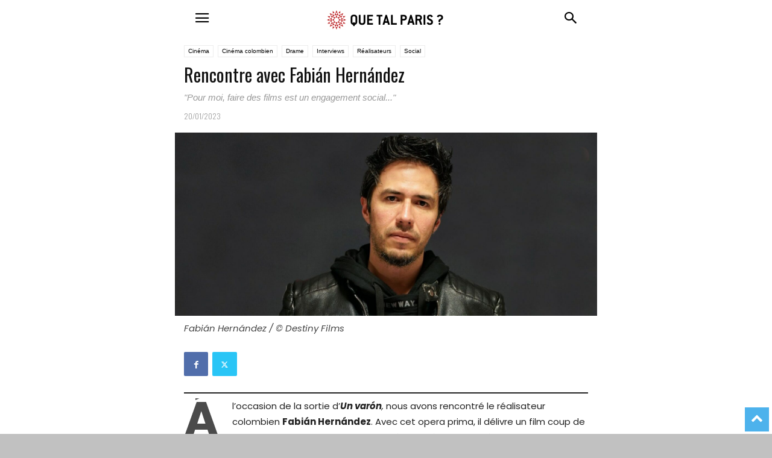

--- FILE ---
content_type: text/html; charset=utf-8
request_url: https://www.quetalparis.com/rencontre-avec-fabian-hernandez/?amp
body_size: 24815
content:
<!DOCTYPE html>
<html amp lang="fr-FR" data-amp-auto-lightbox-disable transformed="self;v=1" i-amphtml-layout="" i-amphtml-no-boilerplate="" i-amphtml-binding>
<head><meta charset="UTF-8"><meta name="viewport" content="width=device-width"><link rel="preconnect" href="https://cdn.ampproject.org"><style amp-runtime="" i-amphtml-version="012512221826001">html{overflow-x:hidden!important}html.i-amphtml-fie{height:100%!important;width:100%!important}html:not([amp4ads]),html:not([amp4ads]) body{height:auto!important}html:not([amp4ads]) body{margin:0!important}body{-webkit-text-size-adjust:100%;-moz-text-size-adjust:100%;-ms-text-size-adjust:100%;text-size-adjust:100%}html.i-amphtml-singledoc.i-amphtml-embedded{-ms-touch-action:pan-y pinch-zoom;touch-action:pan-y pinch-zoom}html.i-amphtml-fie>body,html.i-amphtml-singledoc>body{overflow:visible!important}html.i-amphtml-fie:not(.i-amphtml-inabox)>body,html.i-amphtml-singledoc:not(.i-amphtml-inabox)>body{position:relative!important}html.i-amphtml-ios-embed-legacy>body{overflow-x:hidden!important;overflow-y:auto!important;position:absolute!important}html.i-amphtml-ios-embed{overflow-y:auto!important;position:static}#i-amphtml-wrapper{overflow-x:hidden!important;overflow-y:auto!important;position:absolute!important;top:0!important;left:0!important;right:0!important;bottom:0!important;margin:0!important;display:block!important}html.i-amphtml-ios-embed.i-amphtml-ios-overscroll,html.i-amphtml-ios-embed.i-amphtml-ios-overscroll>#i-amphtml-wrapper{-webkit-overflow-scrolling:touch!important}#i-amphtml-wrapper>body{position:relative!important;border-top:1px solid transparent!important}#i-amphtml-wrapper+body{visibility:visible}#i-amphtml-wrapper+body .i-amphtml-lightbox-element,#i-amphtml-wrapper+body[i-amphtml-lightbox]{visibility:hidden}#i-amphtml-wrapper+body[i-amphtml-lightbox] .i-amphtml-lightbox-element{visibility:visible}#i-amphtml-wrapper.i-amphtml-scroll-disabled,.i-amphtml-scroll-disabled{overflow-x:hidden!important;overflow-y:hidden!important}amp-instagram{padding:54px 0px 0px!important;background-color:#fff}amp-iframe iframe{box-sizing:border-box!important}[amp-access][amp-access-hide]{display:none}[subscriptions-dialog],body:not(.i-amphtml-subs-ready) [subscriptions-action],body:not(.i-amphtml-subs-ready) [subscriptions-section]{display:none!important}amp-experiment,amp-live-list>[update]{display:none}amp-list[resizable-children]>.i-amphtml-loading-container.amp-hidden{display:none!important}amp-list [fetch-error],amp-list[load-more] [load-more-button],amp-list[load-more] [load-more-end],amp-list[load-more] [load-more-failed],amp-list[load-more] [load-more-loading]{display:none}amp-list[diffable] div[role=list]{display:block}amp-story-page,amp-story[standalone]{min-height:1px!important;display:block!important;height:100%!important;margin:0!important;padding:0!important;overflow:hidden!important;width:100%!important}amp-story[standalone]{background-color:#000!important;position:relative!important}amp-story-page{background-color:#757575}amp-story .amp-active>div,amp-story .i-amphtml-loader-background{display:none!important}amp-story-page:not(:first-of-type):not([distance]):not([active]){transform:translateY(1000vh)!important}amp-autocomplete{position:relative!important;display:inline-block!important}amp-autocomplete>input,amp-autocomplete>textarea{padding:0.5rem;border:1px solid rgba(0,0,0,.33)}.i-amphtml-autocomplete-results,amp-autocomplete>input,amp-autocomplete>textarea{font-size:1rem;line-height:1.5rem}[amp-fx^=fly-in]{visibility:hidden}amp-script[nodom],amp-script[sandboxed]{position:fixed!important;top:0!important;width:1px!important;height:1px!important;overflow:hidden!important;visibility:hidden}
/*# sourceURL=/css/ampdoc.css*/[hidden]{display:none!important}.i-amphtml-element{display:inline-block}.i-amphtml-blurry-placeholder{transition:opacity 0.3s cubic-bezier(0.0,0.0,0.2,1)!important;pointer-events:none}[layout=nodisplay]:not(.i-amphtml-element){display:none!important}.i-amphtml-layout-fixed,[layout=fixed][width][height]:not(.i-amphtml-layout-fixed){display:inline-block;position:relative}.i-amphtml-layout-responsive,[layout=responsive][width][height]:not(.i-amphtml-layout-responsive),[width][height][heights]:not([layout]):not(.i-amphtml-layout-responsive),[width][height][sizes]:not(img):not([layout]):not(.i-amphtml-layout-responsive){display:block;position:relative}.i-amphtml-layout-intrinsic,[layout=intrinsic][width][height]:not(.i-amphtml-layout-intrinsic){display:inline-block;position:relative;max-width:100%}.i-amphtml-layout-intrinsic .i-amphtml-sizer{max-width:100%}.i-amphtml-intrinsic-sizer{max-width:100%;display:block!important}.i-amphtml-layout-container,.i-amphtml-layout-fixed-height,[layout=container],[layout=fixed-height][height]:not(.i-amphtml-layout-fixed-height){display:block;position:relative}.i-amphtml-layout-fill,.i-amphtml-layout-fill.i-amphtml-notbuilt,[layout=fill]:not(.i-amphtml-layout-fill),body noscript>*{display:block;overflow:hidden!important;position:absolute;top:0;left:0;bottom:0;right:0}body noscript>*{position:absolute!important;width:100%;height:100%;z-index:2}body noscript{display:inline!important}.i-amphtml-layout-flex-item,[layout=flex-item]:not(.i-amphtml-layout-flex-item){display:block;position:relative;-ms-flex:1 1 auto;flex:1 1 auto}.i-amphtml-layout-fluid{position:relative}.i-amphtml-layout-size-defined{overflow:hidden!important}.i-amphtml-layout-awaiting-size{position:absolute!important;top:auto!important;bottom:auto!important}i-amphtml-sizer{display:block!important}@supports (aspect-ratio:1/1){i-amphtml-sizer.i-amphtml-disable-ar{display:none!important}}.i-amphtml-blurry-placeholder,.i-amphtml-fill-content{display:block;height:0;max-height:100%;max-width:100%;min-height:100%;min-width:100%;width:0;margin:auto}.i-amphtml-layout-size-defined .i-amphtml-fill-content{position:absolute;top:0;left:0;bottom:0;right:0}.i-amphtml-replaced-content,.i-amphtml-screen-reader{padding:0!important;border:none!important}.i-amphtml-screen-reader{position:fixed!important;top:0px!important;left:0px!important;width:4px!important;height:4px!important;opacity:0!important;overflow:hidden!important;margin:0!important;display:block!important;visibility:visible!important}.i-amphtml-screen-reader~.i-amphtml-screen-reader{left:8px!important}.i-amphtml-screen-reader~.i-amphtml-screen-reader~.i-amphtml-screen-reader{left:12px!important}.i-amphtml-screen-reader~.i-amphtml-screen-reader~.i-amphtml-screen-reader~.i-amphtml-screen-reader{left:16px!important}.i-amphtml-unresolved{position:relative;overflow:hidden!important}.i-amphtml-select-disabled{-webkit-user-select:none!important;-ms-user-select:none!important;user-select:none!important}.i-amphtml-notbuilt,[layout]:not(.i-amphtml-element),[width][height][heights]:not([layout]):not(.i-amphtml-element),[width][height][sizes]:not(img):not([layout]):not(.i-amphtml-element){position:relative;overflow:hidden!important;color:transparent!important}.i-amphtml-notbuilt:not(.i-amphtml-layout-container)>*,[layout]:not([layout=container]):not(.i-amphtml-element)>*,[width][height][heights]:not([layout]):not(.i-amphtml-element)>*,[width][height][sizes]:not([layout]):not(.i-amphtml-element)>*{display:none}amp-img:not(.i-amphtml-element)[i-amphtml-ssr]>img.i-amphtml-fill-content{display:block}.i-amphtml-notbuilt:not(.i-amphtml-layout-container),[layout]:not([layout=container]):not(.i-amphtml-element),[width][height][heights]:not([layout]):not(.i-amphtml-element),[width][height][sizes]:not(img):not([layout]):not(.i-amphtml-element){color:transparent!important;line-height:0!important}.i-amphtml-ghost{visibility:hidden!important}.i-amphtml-element>[placeholder],[layout]:not(.i-amphtml-element)>[placeholder],[width][height][heights]:not([layout]):not(.i-amphtml-element)>[placeholder],[width][height][sizes]:not([layout]):not(.i-amphtml-element)>[placeholder]{display:block;line-height:normal}.i-amphtml-element>[placeholder].amp-hidden,.i-amphtml-element>[placeholder].hidden{visibility:hidden}.i-amphtml-element:not(.amp-notsupported)>[fallback],.i-amphtml-layout-container>[placeholder].amp-hidden,.i-amphtml-layout-container>[placeholder].hidden{display:none}.i-amphtml-layout-size-defined>[fallback],.i-amphtml-layout-size-defined>[placeholder]{position:absolute!important;top:0!important;left:0!important;right:0!important;bottom:0!important;z-index:1}amp-img[i-amphtml-ssr]:not(.i-amphtml-element)>[placeholder]{z-index:auto}.i-amphtml-notbuilt>[placeholder]{display:block!important}.i-amphtml-hidden-by-media-query{display:none!important}.i-amphtml-element-error{background:red!important;color:#fff!important;position:relative!important}.i-amphtml-element-error:before{content:attr(error-message)}i-amp-scroll-container,i-amphtml-scroll-container{position:absolute;top:0;left:0;right:0;bottom:0;display:block}i-amp-scroll-container.amp-active,i-amphtml-scroll-container.amp-active{overflow:auto;-webkit-overflow-scrolling:touch}.i-amphtml-loading-container{display:block!important;pointer-events:none;z-index:1}.i-amphtml-notbuilt>.i-amphtml-loading-container{display:block!important}.i-amphtml-loading-container.amp-hidden{visibility:hidden}.i-amphtml-element>[overflow]{cursor:pointer;position:relative;z-index:2;visibility:hidden;display:initial;line-height:normal}.i-amphtml-layout-size-defined>[overflow]{position:absolute}.i-amphtml-element>[overflow].amp-visible{visibility:visible}template{display:none!important}.amp-border-box,.amp-border-box *,.amp-border-box :after,.amp-border-box :before{box-sizing:border-box}amp-pixel{display:none!important}amp-analytics,amp-auto-ads,amp-story-auto-ads{position:fixed!important;top:0!important;width:1px!important;height:1px!important;overflow:hidden!important;visibility:hidden}amp-story{visibility:hidden!important}html.i-amphtml-fie>amp-analytics{position:initial!important}[visible-when-invalid]:not(.visible),form [submit-error],form [submit-success],form [submitting]{display:none}amp-accordion{display:block!important}@media (min-width:1px){:where(amp-accordion>section)>:first-child{margin:0;background-color:#efefef;padding-right:20px;border:1px solid #dfdfdf}:where(amp-accordion>section)>:last-child{margin:0}}amp-accordion>section{float:none!important}amp-accordion>section>*{float:none!important;display:block!important;overflow:hidden!important;position:relative!important}amp-accordion,amp-accordion>section{margin:0}amp-accordion:not(.i-amphtml-built)>section>:last-child{display:none!important}amp-accordion:not(.i-amphtml-built)>section[expanded]>:last-child{display:block!important}
/*# sourceURL=/css/ampshared.css*/</style><meta name="amp-to-amp-navigation" content="AMP-Redirect-To; AMP.navigateTo"><meta name="robots" content="index, follow, max-image-preview:large, max-snippet:-1, max-video-preview:-1"><meta property="og:image" content="https://www.quetalparis.com/wp-content/uploads/2023/03/Portrait-Fabian-Hernandez-Destiny-Films.jpg"><meta name="description" content="Rencontre avec le réalisateur colombien Fabián Hernández lors de la sortie du film Un varón en France en mars 2023"><meta property="og:locale" content="fr_FR"><meta property="og:type" content="article"><meta property="og:title" content="Rencontre avec Fabián Hernández - Interviews - Que Tal Paris ?"><meta property="og:description" content="Rencontre avec le réalisateur colombien Fabián Hernández lors de la sortie du film Un varón en France en mars 2023"><meta property="og:url" content="https://www.quetalparis.com/rencontre-avec-fabian-hernandez/"><meta property="og:site_name" content="Que Tal Paris ?"><meta property="article:publisher" content="https://www.facebook.com/quetal.paris/"><meta property="article:published_time" content="2023-01-20T05:37:00+00:00"><meta property="article:modified_time" content="2023-03-15T15:41:08+00:00"><meta property="og:image" content="https://www.quetalparis.com/wp-content/uploads/2023/03/Portrait-Fabian-Hernandez-Destiny-Films.jpg"><meta property="og:image:width" content="1554"><meta property="og:image:height" content="675"><meta property="og:image:type" content="image/jpeg"><meta name="author" content="webmaster"><meta name="twitter:card" content="summary_large_image"><meta name="twitter:creator" content="@QueTalParis"><meta name="twitter:site" content="@QueTalParis"><meta name="twitter:label1" content="Écrit par"><meta name="twitter:data1" content="webmaster"><meta name="twitter:label2" content="Durée de lecture estimée"><meta name="twitter:data2" content="6 minutes"><meta name="generator" content="WordPress 6.9"><meta name="generator" content="Powered by Slider Revolution 6.3.2 - responsive, Mobile-Friendly Slider Plugin for WordPress with comfortable drag and drop interface."><meta name="generator" content="AMP Plugin v2.5.5; mode=transitional"><meta name="msapplication-TileImage" content="https://www.quetalparis.com/wp-content/uploads/2023/06/cropped-correctifWPlogosite2-270x270.jpg"><link rel="preconnect" href="https://fonts.gstatic.com/" crossorigin=""><link rel="dns-prefetch" href="//fonts.googleapis.com"><link rel="preload" href="https://www.quetalparis.com/wp-content/plugins/td-composer/mobile/images/icons/mobile-theme.eot?17#iefix" as="font" crossorigin=""><link rel="preload" href="https://www.quetalparis.com/wp-content/plugins/revslider/public/assets/fonts/revicons/revicons.eot?5510888#iefix" as="font" crossorigin=""><link rel="preload" href="https://www.quetalparis.com/wp-content/uploads/2020/12/Conduit-ITC.woff" as="font" crossorigin=""><link rel="preload" href="https://www.quetalparis.com/wp-content/uploads/2021/01/signatura_monoline-webfont.woff" as="font" crossorigin=""><link rel="preconnect" href="https://fonts.gstatic.com" crossorigin=""><link rel="dns-prefetch" href="https://fonts.gstatic.com"><script async="" src="https://cdn.ampproject.org/v0.mjs" type="module" crossorigin="anonymous"></script><script async nomodule src="https://cdn.ampproject.org/v0.js" crossorigin="anonymous"></script><script src="https://cdn.ampproject.org/v0/amp-analytics-0.1.mjs" async="" custom-element="amp-analytics" type="module" crossorigin="anonymous"></script><script async nomodule src="https://cdn.ampproject.org/v0/amp-analytics-0.1.js" crossorigin="anonymous" custom-element="amp-analytics"></script><script src="https://cdn.ampproject.org/v0/amp-bind-0.1.mjs" async="" custom-element="amp-bind" type="module" crossorigin="anonymous"></script><script async nomodule src="https://cdn.ampproject.org/v0/amp-bind-0.1.js" crossorigin="anonymous" custom-element="amp-bind"></script><script src="https://cdn.ampproject.org/v0/amp-consent-0.1.mjs" async="" custom-element="amp-consent" type="module" crossorigin="anonymous"></script><script async nomodule src="https://cdn.ampproject.org/v0/amp-consent-0.1.js" crossorigin="anonymous" custom-element="amp-consent"></script><script src="https://cdn.ampproject.org/v0/amp-form-0.1.mjs" async="" custom-element="amp-form" type="module" crossorigin="anonymous"></script><script async nomodule src="https://cdn.ampproject.org/v0/amp-form-0.1.js" crossorigin="anonymous" custom-element="amp-form"></script><script src="https://cdn.ampproject.org/v0/amp-geo-0.1.mjs" async="" custom-element="amp-geo" type="module" crossorigin="anonymous"></script><script async nomodule src="https://cdn.ampproject.org/v0/amp-geo-0.1.js" crossorigin="anonymous" custom-element="amp-geo"></script><script src="https://cdn.ampproject.org/v0/amp-mustache-0.2.mjs" async="" custom-template="amp-mustache" type="module" crossorigin="anonymous"></script><script async nomodule src="https://cdn.ampproject.org/v0/amp-mustache-0.2.js" crossorigin="anonymous" custom-template="amp-mustache"></script><script src="https://cdn.ampproject.org/v0/amp-sidebar-0.1.mjs" async="" custom-element="amp-sidebar" type="module" crossorigin="anonymous"></script><script async nomodule src="https://cdn.ampproject.org/v0/amp-sidebar-0.1.js" crossorigin="anonymous" custom-element="amp-sidebar"></script><link rel="icon" type="image/png" href="https://www.quetalparis.com/wp-content/uploads/2021/01/favicon-16x16-1.png"><link rel="icon" href="https://www.quetalparis.com/wp-content/uploads/2023/06/cropped-correctifWPlogosite2-32x32.jpg" sizes="32x32"><link rel="icon" href="https://www.quetalparis.com/wp-content/uploads/2023/06/cropped-correctifWPlogosite2-192x192.jpg" sizes="192x192"><link crossorigin="anonymous" rel="stylesheet" id="google-fonts-style-css" href="https://fonts.googleapis.com/css?family=Oswald%3A400%2C100%2C100italic%2C200%2C200italic%2C300%2C300italic%2C400italic%2C500%2C500italic%2C600%2C600italic%2C700%2C700italic%2C800%2C800italic%2C900%2C900italic%7CPoppins%3A400%2C100%2C100italic%2C200%2C200italic%2C300%2C300italic%2C400italic%2C500%2C500italic%2C600%2C600italic%2C700%2C700italic%2C800%2C800italic%2C900%2C900italic&amp;ver=12.7.2" type="text/css" media="all"><style amp-custom="">amp-img:is([sizes=auto i],[sizes^="auto," i]){contain-intrinsic-size:3000px 1500px}.cmplz-hidden:not(#_#_#_#_#_#_#_){display:none}#cmplz-consent-ui{background-color:#f9f9f9}#cmplz-consent-ui .cmplz-consent-message{color:#191e23;padding:6px 0 0 6px}#cmplz-consent-ui button{background-color:#21759b;color:#fff;padding:6px 11px;margin:8px}amp-img.amp-wp-enforced-sizes{object-fit:contain}amp-img img,amp-img noscript{image-rendering:inherit;object-fit:inherit;object-position:inherit}:root{--wp-block-synced-color:#7a00df;--wp-block-synced-color--rgb:122,0,223;--wp-bound-block-color:var(--wp-block-synced-color);--wp-editor-canvas-background:#ddd;--wp-admin-theme-color:#007cba;--wp-admin-theme-color--rgb:0,124,186;--wp-admin-theme-color-darker-10:#006ba1;--wp-admin-theme-color-darker-10--rgb:0,107,160.5;--wp-admin-theme-color-darker-20:#005a87;--wp-admin-theme-color-darker-20--rgb:0,90,135;--wp-admin-border-width-focus:2px}@media (min-resolution:192dpi){:root{--wp-admin-border-width-focus:1.5px}}:root{--wp--preset--font-size--normal:16px;--wp--preset--font-size--huge:42px}.has-text-align-center{text-align:center}.screen-reader-text{border:0;clip-path:inset(50%);height:1px;margin:-1px;overflow:hidden;padding:0;position:absolute;width:1px}.screen-reader-text:not(#_#_#_#_#_#_#_){word-wrap:normal}.screen-reader-text:focus{background-color:#ddd;clip-path:none;color:#444;display:block;font-size:1em;height:auto;left:5px;line-height:normal;padding:15px 23px 14px;text-decoration:none;top:5px;width:auto;z-index:100000}html :where(.has-border-color){border-style:solid}html :where([data-amp-original-style*=border-top-color]){border-top-style:solid}html :where([data-amp-original-style*=border-right-color]){border-right-style:solid}html :where([data-amp-original-style*=border-bottom-color]){border-bottom-style:solid}html :where([data-amp-original-style*=border-left-color]){border-left-style:solid}html :where([data-amp-original-style*=border-width]){border-style:solid}html :where([data-amp-original-style*=border-top-width]){border-top-style:solid}html :where([data-amp-original-style*=border-right-width]){border-right-style:solid}html :where([data-amp-original-style*=border-bottom-width]){border-bottom-style:solid}html :where([data-amp-original-style*=border-left-width]){border-left-style:solid}html :where(amp-img[class*=wp-image-]),html :where(amp-anim[class*=wp-image-]){height:auto;max-width:100%}:where(figure){margin:0 0 1em}html :where(.is-position-sticky){--wp-admin--admin-bar--position-offset:var(--wp-admin--admin-bar--height,0px)}@media screen and (max-width:600px){html :where(.is-position-sticky){--wp-admin--admin-bar--position-offset:0px}}h1:where(.wp-block-heading).has-background,h2:where(.wp-block-heading).has-background,h3:where(.wp-block-heading).has-background,h5:where(.wp-block-heading).has-background{padding:1.25em 2.375em}.wp-block-image>a,.wp-block-image>figure>a{display:inline-block}.wp-block-image amp-img{box-sizing:border-box;height:auto;max-width:100%;vertical-align:bottom}.wp-block-image[data-amp-original-style*=border-radius] amp-img,.wp-block-image[data-amp-original-style*=border-radius]>a{border-radius:inherit}.wp-block-image.alignfull>a{width:100%}.wp-block-image.alignfull amp-img{height:auto;width:100%}.wp-block-image :where(figcaption){margin-bottom:1em;margin-top:.5em}.wp-block-image figure{margin:0}@keyframes show-content-image{0%{visibility:hidden}99%{visibility:hidden}to{visibility:visible}}@keyframes turn-on-visibility{0%{opacity:0}to{opacity:1}}@keyframes turn-off-visibility{0%{opacity:1;visibility:visible}99%{opacity:0;visibility:visible}to{opacity:0;visibility:hidden}}@keyframes lightbox-zoom-in{0%{transform:translate(calc(( -100vw + var(--wp--lightbox-scrollbar-width) ) / 2 + var(--wp--lightbox-initial-left-position)),calc(-50vh + var(--wp--lightbox-initial-top-position))) scale(var(--wp--lightbox-scale))}to{transform:translate(-50%,-50%) scale(1)}}@keyframes lightbox-zoom-out{0%{transform:translate(-50%,-50%) scale(1);visibility:visible}99%{visibility:visible}to{transform:translate(calc(( -100vw + var(--wp--lightbox-scrollbar-width) ) / 2 + var(--wp--lightbox-initial-left-position)),calc(-50vh + var(--wp--lightbox-initial-top-position))) scale(var(--wp--lightbox-scale));visibility:hidden}}ul{box-sizing:border-box}:root :where(.wp-block-list.has-background){padding:1.25em 2.375em}.wp-block-columns{box-sizing:border-box;display:flex}.wp-block-columns:not(#_#_#_#_#_#_#_){flex-wrap:wrap}@media (min-width:782px){.wp-block-columns:not(#_#_#_#_#_#_#_){flex-wrap:nowrap}}.wp-block-columns:not(#_#_#_#_#_#_#_){align-items:normal}.wp-block-columns.are-vertically-aligned-top{align-items:flex-start}@media (max-width:781px){.wp-block-columns:not(.is-not-stacked-on-mobile)>.wp-block-column:not(#_#_#_#_#_#_#_){flex-basis:100%}}@media (min-width:782px){.wp-block-columns:not(.is-not-stacked-on-mobile)>.wp-block-column{flex-basis:0;flex-grow:1}.wp-block-columns:not(.is-not-stacked-on-mobile)>.wp-block-column[data-amp-original-style*=flex-basis]{flex-grow:0}}:where(.wp-block-columns){margin-bottom:1.75em}:where(.wp-block-columns.has-background){padding:1.25em 2.375em}.wp-block-column{flex-grow:1;min-width:0;overflow-wrap:break-word;word-break:break-word}.wp-block-column.is-vertically-aligned-top{align-self:flex-start}.wp-block-column.is-vertically-aligned-center{align-self:center}.wp-block-column.is-vertically-aligned-center,.wp-block-column.is-vertically-aligned-top{width:100%}.wp-block-group{box-sizing:border-box}:where(.wp-block-group.wp-block-group-is-layout-constrained){position:relative}.has-drop-cap:not(:focus):first-letter{float:left;font-size:8.4em;font-style:normal;font-weight:100;line-height:.68;margin:.05em .1em 0 0;text-transform:uppercase}p.has-drop-cap.has-background{overflow:hidden}:root :where(p.has-background){padding:1.25em 2.375em}:where(p.has-text-color:not(.has-link-color)) a{color:inherit}.wp-block-quote{box-sizing:border-box;overflow-wrap:break-word}.wp-block-separator{border:none;border-top:2px solid}:root :where(.wp-block-separator.is-style-dots){height:auto;line-height:1;text-align:center}:root :where(.wp-block-separator.is-style-dots):before{color:currentColor;content:"···";font-family:serif;font-size:1.5em;letter-spacing:2em;padding-left:2em}.wp-block-spacer{clear:both}:root{--wp--preset--aspect-ratio--square:1;--wp--preset--aspect-ratio--4-3:4/3;--wp--preset--aspect-ratio--3-4:3/4;--wp--preset--aspect-ratio--3-2:3/2;--wp--preset--aspect-ratio--2-3:2/3;--wp--preset--aspect-ratio--16-9:16/9;--wp--preset--aspect-ratio--9-16:9/16;--wp--preset--color--black:#000;--wp--preset--color--cyan-bluish-gray:#abb8c3;--wp--preset--color--white:#fff;--wp--preset--color--pale-pink:#f78da7;--wp--preset--color--vivid-red:#cf2e2e;--wp--preset--color--luminous-vivid-orange:#ff6900;--wp--preset--color--luminous-vivid-amber:#fcb900;--wp--preset--color--light-green-cyan:#7bdcb5;--wp--preset--color--vivid-green-cyan:#00d084;--wp--preset--color--pale-cyan-blue:#8ed1fc;--wp--preset--color--vivid-cyan-blue:#0693e3;--wp--preset--color--vivid-purple:#9b51e0;--wp--preset--gradient--vivid-cyan-blue-to-vivid-purple:linear-gradient(135deg,#0693e3 0%,#9b51e0 100%);--wp--preset--gradient--light-green-cyan-to-vivid-green-cyan:linear-gradient(135deg,#7adcb4 0%,#00d082 100%);--wp--preset--gradient--luminous-vivid-amber-to-luminous-vivid-orange:linear-gradient(135deg,#fcb900 0%,#ff6900 100%);--wp--preset--gradient--luminous-vivid-orange-to-vivid-red:linear-gradient(135deg,#ff6900 0%,#cf2e2e 100%);--wp--preset--gradient--very-light-gray-to-cyan-bluish-gray:linear-gradient(135deg,#eee 0%,#a9b8c3 100%);--wp--preset--gradient--cool-to-warm-spectrum:linear-gradient(135deg,#4aeadc 0%,#9778d1 20%,#cf2aba 40%,#ee2c82 60%,#fb6962 80%,#fef84c 100%);--wp--preset--gradient--blush-light-purple:linear-gradient(135deg,#ffceec 0%,#9896f0 100%);--wp--preset--gradient--blush-bordeaux:linear-gradient(135deg,#fecda5 0%,#fe2d2d 50%,#6b003e 100%);--wp--preset--gradient--luminous-dusk:linear-gradient(135deg,#ffcb70 0%,#c751c0 50%,#4158d0 100%);--wp--preset--gradient--pale-ocean:linear-gradient(135deg,#fff5cb 0%,#b6e3d4 50%,#33a7b5 100%);--wp--preset--gradient--electric-grass:linear-gradient(135deg,#caf880 0%,#71ce7e 100%);--wp--preset--gradient--midnight:linear-gradient(135deg,#020381 0%,#2874fc 100%);--wp--preset--font-size--small:13px;--wp--preset--font-size--medium:20px;--wp--preset--font-size--large:36px;--wp--preset--font-size--x-large:42px;--wp--preset--spacing--20:.44rem;--wp--preset--spacing--30:.67rem;--wp--preset--spacing--40:1rem;--wp--preset--spacing--50:1.5rem;--wp--preset--spacing--60:2.25rem;--wp--preset--spacing--70:3.38rem;--wp--preset--spacing--80:5.06rem;--wp--preset--shadow--natural:6px 6px 9px rgba(0,0,0,.2);--wp--preset--shadow--deep:12px 12px 50px rgba(0,0,0,.4);--wp--preset--shadow--sharp:6px 6px 0px rgba(0,0,0,.2);--wp--preset--shadow--outlined:6px 6px 0px -3px #fff,6px 6px #000;--wp--preset--shadow--crisp:6px 6px 0px #000}:where(.is-layout-flex){gap:.5em}:where(.is-layout-grid){gap:.5em}body .is-layout-flex{display:flex}.is-layout-flex{flex-wrap:wrap;align-items:center}.is-layout-flex > :is(*, div){margin:0}:where(.wp-block-columns.is-layout-flex){gap:2em}:where(.wp-block-columns.is-layout-grid){gap:2em}:where(.wp-block-post-template.is-layout-flex){gap:1.25em}:where(.wp-block-post-template.is-layout-grid){gap:1.25em}.has-black-color:not(#_#_#_#_#_#_#_){color:var(--wp--preset--color--black)}.has-white-background-color:not(#_#_#_#_#_#_#_){background-color:var(--wp--preset--color--white)}:where(.wp-block-columns.is-layout-flex){gap:2em}:where(.wp-block-columns.is-layout-grid){gap:2em}.wp-container-core-columns-is-layout-9d6595d7{flex-wrap:nowrap}@font-face{font-family:"revicons";src:url("https://www.quetalparis.com/wp-content/plugins/revslider/public/assets/fonts/revicons/revicons.eot?5510888");src:url("https://www.quetalparis.com/wp-content/plugins/revslider/public/assets/fonts/revicons/revicons.eot?5510888#iefix") format("embedded-opentype"),url("https://www.quetalparis.com/wp-content/plugins/revslider/public/assets/fonts/revicons/revicons.woff?5510888") format("woff"),url("https://www.quetalparis.com/wp-content/plugins/revslider/public/assets/fonts/revicons/revicons.ttf?5510888") format("truetype"),url("https://www.quetalparis.com/wp-content/plugins/revslider/public/assets/fonts/revicons/revicons.svg?5510888#revicons") format("svg");font-weight:normal;font-style:normal}[class^="revicon-"]:before,[class*=" revicon-"]:before{font-family:"revicons";font-style:normal;font-weight:normal;speak:none;display:inline-block;text-decoration:inherit;width:1em;margin-right:.2em;text-align:center;font-variant:normal;text-transform:none;line-height:1em;margin-left:.2em}@keyframes rev-ani-mouse{0%{opacity:1;top:29%}15%{opacity:1;top:70%}50%{opacity:0;top:70%}100%{opacity:0;top:29%}}@keyframes tp-rotateplane{0%{transform:perspective(120px) rotateX(0deg) rotateY(0deg)}50%{transform:perspective(120px) rotateX(-180.1deg) rotateY(0deg)}100%{transform:perspective(120px) rotateX(-180deg) rotateY(-179.9deg)}}@keyframes tp-scaleout{0%{transform:scale(0)}100%{transform:scale(1);opacity:0}}@keyframes tp-bouncedelay{0%,80%,100%{transform:scale(0)}40%{transform:scale(1)}}@keyframes tp-rotate{100%{transform:rotate(360deg)}}@keyframes tp-bounce{0%,100%{transform:scale(0)}50%{transform:scale(1)}}@keyframes rs-revealer-6{from{transform:rotate(0)}to{transform:rotate(360deg)}}@-webkit-keyframes rs-revealer-6{from{-webkit-transform:rotate(0)}to{-webkit-transform:rotate(360deg)}}@keyframes rs-revealer-7{from{transform:rotate(0)}to{transform:rotate(360deg)}}@-webkit-keyframes rs-revealer-7{from{-webkit-transform:rotate(0)}to{-webkit-transform:rotate(360deg)}}@keyframes rs-revealer-8{0%{transform:scale(0,0);opacity:.5}100%{transform:scale(1,1);opacity:0}}@-webkit-keyframes rs-revealer-8{0%{-webkit-transform:scale(0,0);opacity:.5}100%{-webkit-transform:scale(1,1);opacity:0}}@-webkit-keyframes rs-revealer-9{0%,100%{-webkit-transform:scale(0)}50%{-webkit-transform:scale(1)}}@keyframes rs-revealer-9{0%,100%{transform:scale(0);-webkit-transform:scale(0)}50%{transform:scale(1);-webkit-transform:scale(1)}}@-webkit-keyframes rs-revealer-10{0%,100%,40%{-webkit-transform:scaleY(.4)}20%{-webkit-transform:scaleY(1)}}@keyframes rs-revealer-10{0%,100%,40%{transform:scaleY(.4);-webkit-transform:scaleY(.4)}20%{transform:scaleY(1);-webkit-transform:scaleY(1)}}@-webkit-keyframes rs-revealer-11{0%,100%,70%{-webkit-transform:scale3D(1,1,1);transform:scale3D(1,1,1)}35%{-webkit-transform:scale3D(0,0,1);transform:scale3D(0,0,1)}}@keyframes rs-revealer-11{0%,100%,70%{-webkit-transform:scale3D(1,1,1);transform:scale3D(1,1,1)}35%{-webkit-transform:scale3D(0,0,1);transform:scale3D(0,0,1)}}@-webkit-keyframes rs-revealer-12{0%{-webkit-transform:rotate(0)}100%{-webkit-transform:rotate(360deg)}}@keyframes rs-revealer-12{0%{transform:rotate(0)}100%{transform:rotate(360deg)}}@keyframes rs-revealer-13{0%,100%{transform:translate(0)}25%{transform:translate(160%)}50%{transform:translate(160%,160%)}75%{transform:translate(0,160%)}}@-webkit-keyframes rs-revealer-13{0%,100%{-webkit-transform:translate(0)}25%{-webkit-transform:translate(160%)}50%{-webkit-transform:translate(160%,160%)}75%{-webkit-transform:translate(0,160%)}}@-webkit-keyframes rs-revealer-14-1{0%{-webkit-transform:rotate3d(0,0,1,0deg) translate3d(0,0,0)}20%{-webkit-transform:rotate3d(0,0,1,0deg) translate3d(80%,80%,0)}80%{-webkit-transform:rotate3d(0,0,1,360deg) translate3d(80%,80%,0)}100%{-webkit-transform:rotate3d(0,0,1,360deg) translate3d(0,0,0)}}@-webkit-keyframes rs-revealer-14-2{0%{-webkit-transform:rotate3d(0,0,1,0deg) translate3d(0,0,0)}20%{-webkit-transform:rotate3d(0,0,1,0deg) translate3d(80%,-80%,0)}80%{-webkit-transform:rotate3d(0,0,1,360deg) translate3d(80%,-80%,0)}100%{-webkit-transform:rotate3d(0,0,1,360deg) translate3d(0,0,0)}}@-webkit-keyframes rs-revealer-14-3{0%{-webkit-transform:rotate3d(0,0,1,0deg) translate3d(0,0,0)}20%{-webkit-transform:rotate3d(0,0,1,0deg) translate3d(-80%,-80%,0)}80%{-webkit-transform:rotate3d(0,0,1,360deg) translate3d(-80%,-80%,0)}100%{-webkit-transform:rotate3d(0,0,1,360deg) translate3d(0,0,0)}}@-webkit-keyframes rs-revealer-14-4{0%{-webkit-transform:rotate3d(0,0,1,0deg) translate3d(0,0,0)}20%{-webkit-transform:rotate3d(0,0,1,0deg) translate3d(-80%,80%,0)}80%{-webkit-transform:rotate3d(0,0,1,360deg) translate3d(-80%,80%,0)}100%{-webkit-transform:rotate3d(0,0,1,360deg) translate3d(0,0,0)}}@keyframes rs-revealer-14-1{0%{transform:rotate3d(0,0,1,0deg) translate3d(0,0,0)}20%{transform:rotate3d(0,0,1,0deg) translate3d(80%,80%,0)}80%{transform:rotate3d(0,0,1,360deg) translate3d(80%,80%,0)}100%{transform:rotate3d(0,0,1,360deg) translate3d(0,0,0)}}@keyframes rs-revealer-14-2{0%{transform:rotate3d(0,0,1,0deg) translate3d(0,0,0)}20%{transform:rotate3d(0,0,1,0deg) translate3d(80%,-80%,0)}80%{transform:rotate3d(0,0,1,360deg) translate3d(80%,-80%,0)}100%{transform:rotate3d(0,0,1,360deg) translate3d(0,0,0)}}@keyframes rs-revealer-14-3{0%{transform:rotate3d(0,0,1,0deg) translate3d(0,0,0)}20%{transform:rotate3d(0,0,1,0deg) translate3d(-80%,-80%,0)}80%{transform:rotate3d(0,0,1,360deg) translate3d(-80%,-80%,0)}100%{transform:rotate3d(0,0,1,360deg) translate3d(0,0,0)}}@keyframes rs-revealer-14-4{0%{transform:rotate3d(0,0,1,0deg) translate3d(0,0,0)}20%{transform:rotate3d(0,0,1,0deg) translate3d(-80%,80%,0)}80%{transform:rotate3d(0,0,1,360deg) translate3d(-80%,80%,0)}100%{transform:rotate3d(0,0,1,360deg) translate3d(0,0,0)}}@-webkit-keyframes rs-revealer-15{25%{-webkit-transform:translateX(30px) rotate(-90deg) scale(.5)}50%{-webkit-transform:translateX(30px) translateY(30px) rotate(-180deg)}75%{-webkit-transform:translateX(0) translateY(30px) rotate(-270deg) scale(.5)}100%{-webkit-transform:rotate(-360deg)}}@keyframes rs-revealer-15{25%{transform:translateX(30px) rotate(-90deg) scale(.5);-webkit-transform:translateX(30px) rotate(-90deg) scale(.5)}50%{transform:translateX(30px) translateY(30px) rotate(-179deg);-webkit-transform:translateX(30px) translateY(30px) rotate(-179deg)}50.1%{transform:translateX(30px) translateY(30px) rotate(-180deg);-webkit-transform:translateX(30px) translateY(30px) rotate(-180deg)}75%{transform:translateX(0) translateY(30px) rotate(-270deg) scale(.5);-webkit-transform:translateX(0) translateY(30px) rotate(-270deg) scale(.5)}100%{transform:rotate(-360deg);-webkit-transform:rotate(-360deg)}}@keyframes cmplz-fadein{from{opacity:0}to{opacity:1}}.clearfix:after,.clearfix:before{display:table;content:"";line-height:0}.clearfix:after{clear:both}[class*=" tdn-icon-"]:before,[class*=" tdn-icons"]:before,[class^=tdn-icon-]:before,[class^=tdn-icons]:before{speak:none;font-style:normal;font-weight:normal;font-variant:normal;text-transform:none;line-height:1;text-align:center;-webkit-font-smoothing:antialiased;-moz-osx-font-smoothing:grayscale}[class*=" tdn-icon-"]:before:not(#_#_#_#_#_#_#_#_),[class*=" tdn-icons"]:before:not(#_#_#_#_#_#_#_#_),[class^=tdn-icon-]:before:not(#_#_#_#_#_#_#_#_),[class^=tdn-icons]:before:not(#_#_#_#_#_#_#_#_){font-family:"multipurpose"}[class*=tdn-icon-]{line-height:1;text-align:center;display:inline-block}[class*=tdn-icons]{line-height:1;text-align:center;display:inline-block;cursor:default}.clearfix:before,.clearfix:after{display:table;content:"";line-height:0}.clearfix:after{clear:both}html{font-family:sans-serif;-ms-text-size-adjust:100%;-webkit-text-size-adjust:100%}body{margin:0}article,aside,details,figcaption,figure,footer,header,summary{display:block}[hidden],template{display:none}a{background-color:transparent}a:active,a:hover{outline:0}strong{font-weight:bold}h1{font-size:2em;margin:.67em 0}mark{background:#ff0;color:#000}amp-img{border:0}svg:not(:root){overflow:hidden}figure{margin:0}hr{-moz-box-sizing:content-box;box-sizing:content-box;height:0}button,input{color:inherit;font:inherit;margin:0}button{overflow:visible}button{text-transform:none}button,html input[type="button"],input[type="reset"],input[type="submit"]{-webkit-appearance:button;cursor:pointer}button[disabled],html input[disabled]{cursor:default}button::-moz-focus-inner,input::-moz-focus-inner{border:0;padding:0}input{line-height:normal}input[type="checkbox"],input[type="radio"]{box-sizing:border-box;padding:0}input[type="number"]::-webkit-inner-spin-button,input[type="number"]::-webkit-outer-spin-button{height:auto}input[type="search"]{-webkit-appearance:textfield;-moz-box-sizing:content-box;-webkit-box-sizing:content-box;box-sizing:content-box}input[type="search"]::-webkit-search-cancel-button,input[type="search"]::-webkit-search-decoration{-webkit-appearance:none}body,p{font-family:-apple-system,".SFNSText-Regular","San Francisco","Roboto","Segoe UI","Helvetica Neue","Lucida Grande",sans-serif;font-size:14px;line-height:21px}p{margin-top:0;margin-bottom:21px}a:active,a:focus{outline:none}a{color:var(--td_theme_color,#4db2ec);text-decoration:none}ul{padding:0}ul li{line-height:24px;margin-left:21px}h1,h2,h3,h5{color:#111;font-weight:bold;margin:6px 0 6px 0}h1 > a,h2 > a,h3 > a,h5 > a{color:#111}h1{font-size:32px;line-height:38px;margin-top:33px;margin-bottom:23px}h2{font-size:27px;line-height:34px;margin-top:30px;margin-bottom:20px}h3{font-size:22px;line-height:29px;margin-top:27px;margin-bottom:17px}h5{font-size:17px;line-height:23px;margin-top:21px;margin-bottom:11px}input:focus,input[type]:focus{outline:0 none}input[type=submit]{font-size:13px;background-color:#222;border-radius:0;color:#fff;border:none;padding:8px 15px;font-weight:500;-webkit-transition:background-color .4s;-moz-transition:background-color .4s;-o-transition:background-color .4s;transition:background-color .4s}input[type=text],input[type=url],input[type=tel],input[type=email]{font-size:16px;line-height:21px;color:#444;border:1px solid #e1e1e1;width:100%;max-width:100%;height:34px;padding:3px 9px}input[type=text]:active:not(#_#_#_#_#_#_#_#_),input[type=url]:active:not(#_#_#_#_#_#_#_#_),input[type=tel]:active:not(#_#_#_#_#_#_#_#_),input[type=email]:active:not(#_#_#_#_#_#_#_#_),input[type=text]:focus:not(#_#_#_#_#_#_#_#_),input[type=url]:focus:not(#_#_#_#_#_#_#_#_),input[type=tel]:focus:not(#_#_#_#_#_#_#_#_),input[type=email]:focus:not(#_#_#_#_#_#_#_#_){border-color:#b0b0b0}input[type=password]{width:100%;position:relative;top:0;display:inline-table;vertical-align:middle;font-size:12px;line-height:21px;color:#444;border:1px solid #ccc;max-width:100%;height:34px;padding:3px 9px;margin-bottom:10px}input[type=password]:active,input[type=password]:focus{border-color:#b0b0b0}.td-post-content amp-img{margin-bottom:21px}.td-post-content figure amp-img{margin-bottom:0}.td-post-content p > amp-img{margin-bottom:0}.td-post-featured-image figure amp-img{margin-bottom:0}.wp-caption-text,figcaption{text-align:left;margin:0 0 26px 0;font-style:italic;font-weight:normal;color:#444}.wp-caption-text:not(#_#_#_#_#_#_#_),figcaption:not(#_#_#_#_#_#_#_#_){font-size:12px;line-height:17px}.wp-block-image{margin-bottom:21px}.screen-reader-text{clip:rect(1px,1px,1px,1px);height:1px;overflow:hidden;width:1px}.screen-reader-text:not(#_#_#_#_#_#_#_){position:absolute}.td-post-content{font-size:15px;line-height:26px;color:#222}.td-post-content a:hover{text-decoration:underline}.td-post-content ul{margin-bottom:26px}.td-post-content ul ul{margin-bottom:0}.td-post-content li ul{margin-bottom:0}.td-post-content p,.td-post-content li{font-size:15px;line-height:26px}.td-post-content p{margin-bottom:26px}.td-post-content blockquote{padding:0;position:relative;border-left:none;margin:20px 3% 18px 3%}.td-post-content blockquote p{font-weight:400;font-style:italic;text-align:center;text-transform:uppercase;color:var(--td_theme_color,#4db2ec);font-size:22px;line-height:30px}.td-post-content p.has-drop-cap.dropcapp3:first-letter{color:#4b4b4b;font-size:79px;line-height:69px;margin:0 9px 0 0;padding:0 13px 0 0}.td-post-content p.has-drop-cap.dropcapp3:first-letter:not(#_#_#_#_#_#_#_#_){background-color:transparent}.td-post-content p.has-drop-cap.dropcapp3:first-letter{font-weight:bold}@font-face{font-family:"mobile-theme";src:url("https://www.quetalparis.com/wp-content/plugins/td-composer/mobile/images/icons/mobile-theme.eot?17");src:url("https://www.quetalparis.com/wp-content/plugins/td-composer/mobile/images/icons/mobile-theme.eot?17#iefix") format("embedded-opentype"),url("https://www.quetalparis.com/wp-content/plugins/td-composer/mobile/images/icons/mobile-theme.woff?17") format("woff"),url("https://www.quetalparis.com/wp-content/plugins/td-composer/mobile/images/icons/mobile-theme.ttf?17") format("truetype"),url("https://www.quetalparis.com/wp-content/plugins/td-composer/mobile/images/icons/mobile-theme.svg?17#mobile-theme") format("svg");font-weight:normal;font-style:normal;font-display:swap}[class^="td-icon-"]:before,[class*=" td-icon-"]:before{font-family:"mobile-theme";speak:none;font-style:normal;font-weight:normal;font-variant:normal;text-transform:none;line-height:1;text-align:center;-webkit-font-smoothing:antialiased;-moz-osx-font-smoothing:grayscale}[class*="td-icon-"]{line-height:1;text-align:center;display:inline-block}.td-icon-menu-up:before{content:""}.td-icon-search:before{content:""}.td-icon-facebook:before{content:""}.td-icon-instagram:before{content:""}.td-icon-share:before{content:""}.td-icon-twitter:before{content:""}.td-icon-mobile:before{content:""}.td-icon-close-mobile:before{content:""}.td-icon-plus:before{content:""}.td-module-thumb,.td_module_wrap{position:relative}.td-module-thumb .entry-thumb{display:block}.entry-thumb{width:100%}.td-post-date{display:inline-block;font-size:12px;line-height:16px}.td-post-category{font-size:9px;line-height:10px;background-color:#222;color:#fff;margin-right:5px;padding:4px 6px;display:inline-table;vertical-align:middle;text-transform:uppercase;pointer-events:auto}.entry-title{-ms-word-wrap:break-word;word-wrap:break-word}.td_module_mob_1{margin-bottom:30px}.td_module_mob_1 .td-module-thumb{position:absolute;overflow:hidden;left:0;top:0;width:120px;height:85px}@media (max-width: 320px){.td_module_mob_1 .td-module-thumb{width:100px;height:70px}}.td_module_mob_1 .item-details{margin-left:135px;min-height:85px}@media (max-width: 320px){.td_module_mob_1 .item-details{margin-left:115px;min-height:70px}}.td_module_mob_1 .entry-title{margin:0 0 5px 0;font-size:17px;line-height:20px}.td_module_mob_1 .entry-title a{color:#000}.td_module_mob_1 .td-post-date{color:#444}.block-title{font-weight:bold;font-size:20px;text-align:center;margin:30px 0;text-transform:uppercase;line-height:1}.td-crumb-container{margin:15px 0;line-height:1}.td-page-meta{display:none}.td-mobile-container{opacity:1;-webkit-transition:all .5s ease .5s;-moz-transition:all .5s ease .5s;-o-transition:all .5s ease .5s;transition:all .5s ease .5s}.td-header-wrap{background-color:#222;color:#fff;height:60px;position:relative;z-index:9998;width:100%}@media print{body:not(#_#_#_#_#_#_#_#_){-webkit-print-color-adjust:exact;print-color-adjust:exact}.td-scroll-up:not(#_#_#_#_#_#_#_){display:none}.td-header-wrap:not(#_#_#_#_#_#_#_){position:relative;top:0}}#td-header-menu{position:relative}#td-top-mobile-toggle{display:inline-block}#td-top-mobile-toggle i{font-size:26px;height:60px;width:60px;line-height:64px;display:inline-block;color:var(--td_mobile_icons_color,#fff)}.td-main-menu-logo{display:block;margin-right:0;height:0;float:left}.td-main-menu-logo a{line-height:46px}.td-main-menu-logo amp-img{margin:auto;bottom:0;top:0;left:0;right:0;position:absolute;padding:6px 0;max-height:60px;max-width:250px;width:auto}@media (max-width: 320px){.td-main-menu-logo amp-img{max-width:210px}}.td-search-icon{position:absolute;right:-3px;top:0}.td-search-icon i{height:60px;width:60px;line-height:64px;font-size:22px;margin-right:2px;color:#fff}.td-search-wrap{padding:0;position:fixed;width:100%;height:calc(100% + 1px);top:0;text-align:center;z-index:9999;visibility:hidden;color:#fff}.td-search-wrap .td_module_wrap{text-align:left}.td-search-wrap .entry-title a{color:#fff}.td-search-wrap .td-post-date{color:#ddd}.td-search-wrap .td-search-form{margin-bottom:30px}.td-search-wrap .td-aj-search-results{margin:0 5%;text-align:left}.td-search-wrap .td-module-thumb{top:auto;left:auto}.td-search-wrap .result-msg{margin:0 5%}.td-search-wrap .result-msg a{display:block;text-align:center;width:100%;text-transform:uppercase;line-height:50px;color:#000;border:none;-webkit-box-shadow:0 0 8px rgba(0,0,0,.36);-moz-box-shadow:0 0 8px rgba(0,0,0,.36);box-shadow:0 0 8px rgba(0,0,0,.36);margin:30px 0 30px;font-size:17px;border-radius:0;background-color:#fff;opacity:.8}.td-search-background{background-repeat:no-repeat;background-size:cover;background-position:center top;position:fixed;top:0;display:block;width:100%;height:113%;z-index:9999;-webkit-transition:all .5s cubic-bezier(.79,.14,.15,.86);-moz-transition:all .5s cubic-bezier(.79,.14,.15,.86);-o-transition:all .5s cubic-bezier(.79,.14,.15,.86);transition:all .5s cubic-bezier(.79,.14,.15,.86);transform:translate3d(100%,0,0);-webkit-transform:translate3d(100%,0,0);-moz-transform:translate3d(100%,0,0);-ms-transform:translate3d(100%,0,0);-o-transform:translate3d(100%,0,0);visibility:hidden}.td-search-background:before{content:"";width:100%;height:100%;position:absolute;top:0;left:0;opacity:.98;background:#333145;background:-moz-linear-gradient(top,#333145 0%,#b8333e 100%);background:-webkit-gradient(left top,left bottom,color-stop(0%,#333145),color-stop(100%,#b8333e));background:-webkit-linear-gradient(top,#333145 0%,#b8333e 100%);background:-o-linear-gradient(top,#333145 0%,#b8333e 100%);background:-ms-linear-gradient(top,#333145 0%,#b8333e 100%);background:linear-gradient(to bottom,#333145 0%,#b8333e 100%);filter:progid:DXImageTransform.Microsoft.gradient(startColorstr="#333145",endColorstr="#b8333e",GradientType=0)}.td-search-close{text-align:right;z-index:1000}.td-search-close .td-icon-close-mobile{height:70px;width:70px;line-height:70px;font-size:21px;color:#fff;position:relative;top:4px;right:0}.td-drop-down-search{opacity:0;visibility:hidden;-webkit-transition:all .5s ease 0s;-moz-transition:all .5s ease 0s;-o-transition:all .5s ease 0s;transition:all .5s ease 0s;-webkit-backface-visibility:hidden;position:relative}#td-header-search{color:#fff;font-weight:bold;font-size:28px;height:40px;line-height:36px;border:0;background:transparent;outline:0;margin:8px 0;text-align:center}.td-search-input{margin:0 5%;position:relative}.td-search-input span{opacity:.8;font-size:12px}.td-search-input:before,.td-search-input:after{content:"";position:absolute;display:block;width:100%;height:1px;background-color:#fff;bottom:0;left:0;opacity:.2}.td-search-input:after{opacity:.8;transform:scaleX(0);-webkit-transform:scaleX(0);-moz-transform:scaleX(0);-ms-transform:scaleX(0);-o-transform:scaleX(0);-webkit-transition:transform .5s ease .8s;-moz-transition:transform .5s ease .8s;-o-transition:transform .5s ease .8s;transition:transform .5s ease .8s}.td-search-opened{overflow:hidden}.td-search-opened #td-outer-wrap{position:static;transform:scale3d(.9,.9,.9);-webkit-transform:scale3d(.9,.9,.9);-moz-transform:scale3d(.9,.9,.9);-ms-transform:scale3d(.9,.9,.9);-o-transform:scale3d(.9,.9,.9);-webkit-box-shadow:0 0 46px;-moz-box-shadow:0 0 46px;box-shadow:0 0 46px}.td-search-opened .td-drop-down-search{opacity:1;-webkit-transition:all .5s ease .3s;-moz-transition:all .5s ease .3s;-o-transition:all .5s ease .3s;transition:all .5s ease .3s;height:calc(100% + 1px);overflow-y:scroll;overflow-x:hidden}.td-search-opened .td-drop-down-search:not(#_#_#_#_#_#_#_){visibility:visible}.td-search-opened .td-search-background{transform:translate3d(0,0,0);-webkit-transform:translate3d(0,0,0);-moz-transform:translate3d(0,0,0);-ms-transform:translate3d(0,0,0);-o-transform:translate3d(0,0,0)}.td-search-opened .td-search-background:not(#_#_#_#_#_#_#_){visibility:visible}.td-search-opened .td-search-input:after{transform:scaleX(1);-webkit-transform:scaleX(1);-moz-transform:scaleX(1);-ms-transform:scaleX(1);-o-transform:scaleX(1)}.td-menu-background{background-repeat:no-repeat;background-size:cover;background-position:center top;position:fixed;top:0;display:block;width:100%;height:113%;z-index:9999;-webkit-transition:all .5s cubic-bezier(.79,.14,.15,.86);-moz-transition:all .5s cubic-bezier(.79,.14,.15,.86);-o-transition:all .5s cubic-bezier(.79,.14,.15,.86);transition:all .5s cubic-bezier(.79,.14,.15,.86);transform:translate3d(-100%,0,0);-webkit-transform:translate3d(-100%,0,0);-moz-transform:translate3d(-100%,0,0);-ms-transform:translate3d(-100%,0,0);-o-transform:translate3d(-100%,0,0)}.td-menu-background:before{content:"";width:100%;height:100%;position:absolute;top:0;left:0;opacity:.98;background:#333145;background:-moz-linear-gradient(top,#333145 0%,#b8333e 100%);background:-webkit-gradient(left top,left bottom,color-stop(0%,#333145),color-stop(100%,#b8333e));background:-webkit-linear-gradient(top,#333145 0%,#b8333e 100%);background:-o-linear-gradient(top,#333145 0%,#b8333e 100%);background:-ms-linear-gradient(top,#333145 0%,#b8333e 100%);background:linear-gradient(to bottom,#333145 0%,#b8333e 100%);filter:progid:DXImageTransform.Microsoft.gradient(startColorstr="#333145",endColorstr="#b8333e",GradientType=0)}#td-mobile-nav{padding:0;position:fixed;width:100%;height:calc(100% + 1px);top:0;z-index:9999;-webkit-transition:all .5s cubic-bezier(.79,.14,.15,.86);-moz-transition:all .5s cubic-bezier(.79,.14,.15,.86);-o-transition:all .5s cubic-bezier(.79,.14,.15,.86);transition:all .5s cubic-bezier(.79,.14,.15,.86);transform:translate3d(-99%,0,0);-webkit-transform:translate3d(-99%,0,0);-moz-transform:translate3d(-99%,0,0);-ms-transform:translate3d(-99%,0,0);-o-transform:translate3d(-99%,0,0);left:-1%;overflow:hidden}.td-menu-socials-wrap{position:relative}.td-menu-socials-wrap .td-icon-font{color:var(--td_mobile_text_color,#fff)}.td-menu-socials{padding:0 65px 0 20px;overflow:hidden;height:60px}.td-menu-socials .td-social-icon-wrap{margin:20px 5px 0 0}.td-menu-socials .td-social-icon-wrap i{border:none;background-color:transparent}.td-mobile-close{position:absolute;right:0;top:0;z-index:1000}.td-mobile-close .td-icon-close-mobile{height:70px;width:70px;line-height:70px;font-size:21px;color:#fff;top:4px;position:relative}.td-mobile-content{padding:20px 20px 0}.td-mobile-container{padding-bottom:20px}.td-mobile-content ul{list-style:none;margin:0;padding:0}.td-mobile-content li{float:none;margin-left:0;-webkit-touch-callout:none;-webkit-user-select:none;-khtml-user-select:none;-moz-user-select:none;-ms-user-select:none;user-select:none}.td-mobile-content li a{display:block;line-height:21px;font-size:21px;color:#fff;margin-left:0;padding:12px 45px 12px 12px;font-weight:bold}.td-menu-mob-open-menu{overflow:hidden}.td-menu-mob-open-menu #td-outer-wrap{transform:scale3d(.9,.9,.9);-webkit-transform:scale3d(.9,.9,.9);-moz-transform:scale3d(.9,.9,.9);-ms-transform:scale3d(.9,.9,.9);-o-transform:scale3d(.9,.9,.9);-webkit-box-shadow:0 0 46px;-moz-box-shadow:0 0 46px;box-shadow:0 0 46px}.td-menu-mob-open-menu #td-mobile-nav{height:calc(100% + 1px);overflow:auto;transform:translate3d(0,0,0);-webkit-transform:translate3d(0,0,0);-moz-transform:translate3d(0,0,0);-ms-transform:translate3d(0,0,0);-o-transform:translate3d(0,0,0);left:0}.td-menu-mob-open-menu #td-mobile-nav:not(#_#_#_#_#_#_#_#_){visibility:visible}.td-menu-mob-open-menu .td-menu-background{transform:translate3d(0,0,0);-webkit-transform:translate3d(0,0,0);-moz-transform:translate3d(0,0,0);-ms-transform:translate3d(0,0,0);-o-transform:translate3d(0,0,0)}.td-menu-mob-open-menu .td-menu-background:not(#_#_#_#_#_#_#_){visibility:visible}.td-mobile-footer-wrap{text-align:center;background-color:#222;color:#fff;padding-top:30px;padding-bottom:30px;clear:both}.td-mobile-footer-wrap a{color:#fff}.td-mobile-footer-wrap > a{display:inline-block}.td-mobile-footer-wrap .block-title{margin:0 0 26px 0}.td-footer-wrap{margin-bottom:40px;font-size:15px;line-height:21px}.td-footer-wrap:last-child{margin-bottom:0}.td-footer-logo amp-img{width:auto}.td-social-icon-wrap{display:inline-block;margin:5px}.td-social-icon-wrap .td-icon-font{font-size:14px;width:40px;height:40px;line-height:38px;border:1px solid rgba(255,255,255,.1);background-color:rgba(255,255,255,.03)}.td-mobile-sub-footer-wrap{color:#ccc;background-color:#000;text-align:center;padding:18px 0;clear:both}.td-sub-footer-menu ul{margin-top:0}.td-sub-footer-menu li{list-style:none;display:inline-block;margin-left:0;margin-bottom:12px}.td-sub-footer-menu a{color:#ccc;margin:0 8px}.td-sub-footer-menu:last-child a{margin-right:0}.td-post-content{margin-bottom:26px}.td-post-featured-image{margin-left:-15px;margin-right:-15px}.td-post-featured-image amp-img{margin-bottom:21px}.td-post-featured-image .wp-caption-text{margin-left:15px}.single .td-category{margin-bottom:0}.td-category{list-style:none;font-size:10px;margin-top:0;margin-bottom:10px;line-height:1;max-height:23px;overflow:hidden}.td-category li{display:inline-block;margin:0 7px 7px 0;line-height:1}.td-category a{color:#000;border:1px solid #ededed;padding:4px 6px;white-space:nowrap;display:inline-block}header .entry-title{margin-top:9px;margin-bottom:9px;font-size:30px;line-height:34px;font-weight:normal}header .td-module-meta-info{margin-bottom:21px;color:#999;font-size:12px;line-height:1;height:auto;overflow:hidden}header .td-module-meta-info i{margin-right:5px;vertical-align:middle}header .td-module-meta-info .td-post-date{display:inline-block;position:relative;top:2px}.td-post-sub-title{font-size:15px;font-style:italic;font-weight:300;line-height:24px;color:#999;margin:0 0 9px}.td-post-sharing:not(#_#_#_#_#_#_#_){text-align:center}.td-post-sharing{font-family:-apple-system,".SFNSText-Regular","San Francisco","Roboto","Segoe UI","Helvetica Neue","Lucida Grande",sans-serif;text-align:left;z-index:2;white-space:nowrap}.td-post-sharing-top{margin-bottom:20px}.td-post-sharing-bottom{border-style:solid;border-color:var(--td_grid_border_color,#ededed);border-width:1px 0;padding:21px 0;margin-bottom:42px}.td-post-sharing-bottom .td-post-sharing{margin-bottom:-7px}.td-post-sharing-visible,.td-social-sharing-hidden{display:inline-block}.td-pulldown-filter-list{display:none}.td-social-network,.td-social-handler{position:relative;display:inline-block;margin-bottom:7px;height:40px;min-width:40px;font-size:11px;text-align:center;vertical-align:middle;border-radius:2px}.td-social-network{margin-right:7px;color:#fff;overflow:hidden}.td-social-network:hover:not(#_#_#_#_#_#_#_){opacity:.8}.td-social-handler{color:#444;border:1px solid #e9e9e9}.td-social-handler .td-social-but-text{font-weight:700}.td-social-handler .td-social-but-text:before{background-color:#000}.td-social-share-text{margin-right:18px}.td-social-share-text:before,.td-social-share-text:after{content:"";position:absolute;top:50%;transform:translateY(-50%);-webkit-transform:translateY(-50%);-moz-transform:translateY(-50%);-ms-transform:translateY(-50%);-o-transform:translateY(-50%);left:100%;width:0;height:0;border-style:solid}.td-social-share-text:before{border-width:9px 0 9px 11px;border-color:transparent transparent transparent #e9e9e9}.td-social-share-text:after{border-width:8px 0 8px 10px;border-color:transparent transparent transparent #fff}.td-social-but-icon{display:inline-block;padding-left:13px;padding-right:13px;line-height:40px;z-index:1}.td-social-but-icon i{position:relative;vertical-align:middle}.td-social-but-text{display:none}.td-social-handler i,.td-social-facebook i{font-size:14px}.td-social-handler .td-icon-share{top:-1px;left:-1px}.td-social-facebook{background-color:#516eab}.td-social-twitter{background-color:#29c5f6}.td-social-twitter .td-icon-twitter{font-size:12px}.td-social-expand-tabs i{top:-2px;left:-1px;font-size:16px}.td-post-source-tags{font-size:11px}.td-post-small-box{margin-bottom:7px;line-height:20px;clear:left;height:20px;display:table}.td-post-small-box span{background-color:#222;padding:5px 9px;color:#fff;display:block;text-transform:uppercase;line-height:10px;float:left;height:20px;margin-right:7px}.td-post-small-box a{display:block;float:left;border:1px solid #ededed;margin-right:7px;line-height:6px;color:#111;padding:6px 8px;height:20px}.td-tags{margin:0 0 30px 0;display:table;line-height:20px;font-weight:600}.td-tags li{list-style:none;display:inline-block;line-height:20px;margin-left:0;float:left;margin-bottom:7px}.td-author-name{font-size:20px;line-height:21px;font-weight:700;margin:7px 0 8px 0}.td-author-name a{color:#222}*{-webkit-box-sizing:border-box;-moz-box-sizing:border-box;box-sizing:border-box}*:before,*:after{-webkit-box-sizing:border-box;-moz-box-sizing:border-box;box-sizing:border-box}amp-img{max-width:100%;width:auto \9;height:auto}body{background-color:#c1c1c1}body:not(#_#_#_#_#_#_#_#_){visibility:visible}#td-outer-wrap{overflow:auto;margin:auto;width:100%;background-color:#fff;-webkit-transition:transform .7s ease;-moz-transition:transform .7s ease;-o-transition:transform .7s ease;transition:transform .7s ease;-webkit-transform-origin:50% 200px 0;-moz-transform-origin:50% 200px 0;-o-transform-origin:50% 200px 0;transform-origin:50% 200px 0}.td-container{width:100%;padding-left:15px;padding-right:15px}.post footer{clear:both}.td-scroll-up{cursor:pointer;position:fixed;bottom:4px;right:5px;width:40px;height:40px;background-color:var(--td_theme_color,#4db2ec);z-index:9999;transform:translate3d(0,70px,0);-webkit-transform:translate3d(0,70px,0);-moz-transform:translate3d(0,70px,0);-ms-transform:translate3d(0,70px,0);-o-transform:translate3d(0,70px,0);-webkit-transition:transform .4s cubic-bezier(.55,0,.1,1) 0s;-moz-transition:transform .4s cubic-bezier(.55,0,.1,1) 0s;-o-transition:transform .4s cubic-bezier(.55,0,.1,1) 0s;transition:transform .4s cubic-bezier(.55,0,.1,1) 0s}.td-scroll-up .td-icon-menu-up{position:relative;color:#fff;font-size:20px;display:block;text-align:center;width:40px;top:7px}.td-scroll-up-visible{transform:translate3d(0,0,0);-webkit-transform:translate3d(0,0,0);-moz-transform:translate3d(0,0,0);-ms-transform:translate3d(0,0,0);-o-transform:translate3d(0,0,0)}@media (min-width: 767px){.td-container{max-width:700px;margin-right:auto;margin-left:auto}}.td-main-menu-logo amp-img{max-width:205px;max-height:48px}.td-main-menu-logo amp-img img{width:auto;height:auto;min-width:0;min-height:0}amp-sidebar{width:100%;max-width:100%}amp-sidebar[side]{-webkit-transition:all .5s cubic-bezier(.79,.14,.15,.86);-moz-transition:all .5s cubic-bezier(.79,.14,.15,.86);-o-transition:all .5s cubic-bezier(.79,.14,.15,.86);transition:all .5s cubic-bezier(.79,.14,.15,.86);-webkit-transform:none;transform:none;-webkit-animation:none;animation:none}#td-header-menu{position:relative}#td-header-search{font-weight:400;font-size:14px;height:auto;line-height:normal}#td_amp_menu,#td_amp_search{background-color:transparent}#td_amp_menu:not(#_#_#_#_#_#_#_),#td_amp_search:not(#_#_#_#_#_#_#_){overflow-y:hidden}#td_amp_menu .td-menu-background,#td_amp_search .td-search-background{height:100%}#td_amp_menu #td-mobile-nav,#td_amp_search .td-search-wrap,#td_amp_search .td-drop-down-search{height:100%}#td_amp_search .td-search-wrap,#td_amp_search .td-drop-down-search{overflow-y:auto}.td-mod-no-cat{display:none}.td-mobile-container{padding-bottom:32px}.td-mobile-content a:empty{display:none}:focus{outline:0}input:focus + ::-webkit-input-placeholder{display:none}::-webkit-input-placeholder{color:white;opacity:.5}::-moz-placeholder{color:white;opacity:.5}:-ms-input-placeholder{color:white;opacity:.5}:-moz-placeholder{color:white;opacity:.5}input:focus::-webkit-input-placeholder{color:transparent}input:focus::-moz-placeholder{color:transparent}input:focus:-ms-input-placeholder{color:transparent}input:focus:-moz-placeholder{color:transparent}.td-post-sharing{white-space:normal}.td-post-sharing .td-social-handler{display:none}.post footer{clear:none}.cmplz-hidden:not(#_#_#_#_#_#_#_){display:none}#amp-mobile-version-switcher{left:0;position:absolute;width:100%;z-index:100}#amp-mobile-version-switcher>a{background-color:#444;border:0;color:#eaeaea;display:block;font-family:-apple-system,BlinkMacSystemFont,Segoe UI,Roboto,Oxygen-Sans,Ubuntu,Cantarell,Helvetica Neue,sans-serif;font-size:16px;font-weight:600;padding:15px 0;text-align:center;-webkit-text-decoration:none;text-decoration:none}#amp-mobile-version-switcher>a:active,#amp-mobile-version-switcher>a:focus,#amp-mobile-version-switcher>a:hover{-webkit-text-decoration:underline;text-decoration:underline}@font-face{font-family:"Conduit-ITC";src:local("Conduit-ITC"),url("https://www.quetalparis.com/wp-content/uploads/2020/12/Conduit-ITC.woff") format("woff");font-display:swap}@font-face{font-family:"signatura_monoline-webfont";src:local("signatura_monoline-webfont"),url("https://www.quetalparis.com/wp-content/uploads/2021/01/signatura_monoline-webfont.woff") format("woff");font-display:swap}.td-header-wrap{background-color:#fff}#td-top-mobile-toggle i,.td-search-icon .td-icon-search{color:#000}.td-menu-background:before,.td-search-background:before{background:rgba(0,0,0,.41);background:-moz-linear-gradient(top,rgba(0,0,0,.41) 0%,rgba(0,0,0,.4) 100%);background:-webkit-gradient(left top,left bottom,color-stop(0%,rgba(0,0,0,.41)),color-stop(100%,rgba(0,0,0,.4)));background:-webkit-linear-gradient(top,rgba(0,0,0,.41) 0%,rgba(0,0,0,.4) 100%);background:-o-linear-gradient(top,rgba(0,0,0,.41) 0%,rgba(0,0,0,.4) 100%);background:-ms-linear-gradient(top,rgba(0,0,0,.41) 0%,rgba(0,0,0,.4) 100%);background:linear-gradient(to bottom,rgba(0,0,0,.41) 0%,rgba(0,0,0,.4) 100%);filter:progid:DXImageTransform.Microsoft.gradient(startColorstr="rgba(0,0,0,0.41)",endColorstr="rgba(0,0,0,0.4)",GradientType=0)}.td-mobile-footer-wrap{background-color:#fff}.td-mobile-footer-wrap,.td-mobile-footer-wrap a,.td-mobile-footer-wrap .block-title span{color:#000}.td-mobile-sub-footer-wrap{background-color:#eaeaea}.td-mobile-sub-footer-wrap,.td-mobile-sub-footer-wrap a{color:#000}.td-menu-background,.td-search-background{background-image:url("https://www.quetalparis.com/wp-content/uploads/2021/05/PICT0147.jpg")}.td-menu-background,.td-search-background{background-position:center center}.td-mobile-content li a{font-family:Oswald}.td_module_mob_1 .entry-title{font-family:Oswald}.td_module_mob_1 .entry-title{font-family:Oswald}header .entry-title{font-family:Oswald}.td-post-content p,.td-post-content{font-family:Poppins}.td-post-content blockquote p{font-family:Poppins;text-transform:none}.td-post-content li{font-family:Poppins;text-transform:none}.td-post-header .td-category a{font-weight:300}header .td-module-meta-info .td-post-date{font-family:Oswald;font-weight:300}.td-sub-footer-menu li{font-family:Oswald;font-size:18px;font-weight:300}.amp-wp-dffa517:not(#_#_#_#_#_){font-weight:bold;font-style:italic}.amp-wp-b371fd6:not(#_#_#_#_#_){color:white}.amp-wp-d4c77f8:not(#_#_#_#_#_){background-color:rgba(221,28,28,.71);color:#fff;border-color:rgba(221,28,28,.71)}.amp-wp-eeb774e:not(#_#_#_#_#_){height:24px}.amp-wp-a73bc2b:not(#_#_#_#_#_){font-size:16px;margin-top:0px;margin-bottom:0px}.amp-wp-3f4e480:not(#_#_#_#_#_){height:53px}.amp-wp-687c3be:not(#_#_#_#_#_){height:20px}.amp-wp-0cfbb36:not(#_#_#_#_#_){flex-basis:45%}.amp-wp-d6189c4:not(#_#_#_#_#_){flex-basis:70%}.amp-wp-485fb16:not(#_#_#_#_#_){margin-top:0px}.amp-wp-863a609:not(#_#_#_#_#_){background-color:rgba(0,0,0,0);color:#4bb6f4}.amp-wp-c1adc3a:not(#_#_#_#_#_){height:48px}.amp-wp-57af08c:not(#_#_#_#_#_){height:40px}.amp-wp-733a422:not(#_#_#_#_#_){height:57px}.amp-wp-cecbd44:not(#_#_#_#_#_){height:1px}.amp-wp-3b36a7e:not(#_#_#_#_#_){height:30px}.amp-wp-949a387:not(#_#_#_#_#_){height:18px}.amp-wp-366cd13:not(#_#_#_#_#_){flex-basis:50%}.amp-wp-9c76635:not(#_#_#_#_#_){display:none}

/*# sourceURL=amp-custom.css */</style><link rel="pingback" href="https://www.quetalparis.com/xmlrpc.php"><link rel="apple-touch-icon" sizes="76x76" href="https://www.quetalparis.com/wp-content/uploads/2021/09/Capture-decran-2020-12-15-a-12.19.14.png"><link rel="apple-touch-icon" sizes="120x120" href="https://www.quetalparis.com/wp-content/uploads/2021/09/Capture-decran-2020-12-15-a-12.19.14-2.png"><link rel="apple-touch-icon" sizes="152x152" href="https://www.quetalparis.com/wp-content/uploads/2021/09/Capture-decran-2020-12-15-a-12.19.14-4.png"><link rel="apple-touch-icon" sizes="114x114" href="https://www.quetalparis.com/wp-content/uploads/2021/09/Capture-decran-2020-12-15-a-12.19.14-1.png"><link rel="apple-touch-icon" sizes="144x144" href="https://www.quetalparis.com/wp-content/uploads/2021/09/Capture-decran-2020-12-15-a-12.19.14-3.png"><link rel="canonical" href="https://www.quetalparis.com/rencontre-avec-fabian-hernandez/"><script type="application/ld+json" class="yoast-schema-graph">{"@context":"https://schema.org","@graph":[{"@type":"Article","@id":"https://www.quetalparis.com/rencontre-avec-fabian-hernandez/#article","isPartOf":{"@id":"https://www.quetalparis.com/rencontre-avec-fabian-hernandez/"},"author":{"name":"webmaster","@id":"https://www.quetalparis.com/#/schema/person/fefbe30c1ce53c6ef2033d35f1cc594e"},"headline":"Rencontre avec Fabián Hernández","datePublished":"2023-01-20T05:37:00+00:00","dateModified":"2023-03-15T15:41:08+00:00","mainEntityOfPage":{"@id":"https://www.quetalparis.com/rencontre-avec-fabian-hernandez/"},"wordCount":1286,"publisher":{"@id":"https://www.quetalparis.com/#organization"},"image":{"@id":"https://www.quetalparis.com/rencontre-avec-fabian-hernandez/#primaryimage"},"thumbnailUrl":"https://www.quetalparis.com/wp-content/uploads/2023/03/Portrait-Fabian-Hernandez-Destiny-Films.jpg","keywords":["Colombie"],"articleSection":["Cinéma","Cinéma colombien","Drame","Interviews","Réalisateurs","Social"],"inLanguage":"fr-FR"},{"@type":"WebPage","@id":"https://www.quetalparis.com/rencontre-avec-fabian-hernandez/","url":"https://www.quetalparis.com/rencontre-avec-fabian-hernandez/","name":"Rencontre avec Fabián Hernández - Interviews - Que Tal Paris ?","isPartOf":{"@id":"https://www.quetalparis.com/#website"},"primaryImageOfPage":{"@id":"https://www.quetalparis.com/rencontre-avec-fabian-hernandez/#primaryimage"},"image":{"@id":"https://www.quetalparis.com/rencontre-avec-fabian-hernandez/#primaryimage"},"thumbnailUrl":"https://www.quetalparis.com/wp-content/uploads/2023/03/Portrait-Fabian-Hernandez-Destiny-Films.jpg","datePublished":"2023-01-20T05:37:00+00:00","dateModified":"2023-03-15T15:41:08+00:00","description":"Rencontre avec le réalisateur colombien Fabián Hernández lors de la sortie du film Un varón en France en mars 2023","breadcrumb":{"@id":"https://www.quetalparis.com/rencontre-avec-fabian-hernandez/#breadcrumb"},"inLanguage":"fr-FR","potentialAction":[{"@type":"ReadAction","target":["https://www.quetalparis.com/rencontre-avec-fabian-hernandez/"]}]},{"@type":"ImageObject","inLanguage":"fr-FR","@id":"https://www.quetalparis.com/rencontre-avec-fabian-hernandez/#primaryimage","url":"https://www.quetalparis.com/wp-content/uploads/2023/03/Portrait-Fabian-Hernandez-Destiny-Films.jpg","contentUrl":"https://www.quetalparis.com/wp-content/uploads/2023/03/Portrait-Fabian-Hernandez-Destiny-Films.jpg","width":1554,"height":675,"caption":"Fabián Hernández / © Destiny Films"},{"@type":"BreadcrumbList","@id":"https://www.quetalparis.com/rencontre-avec-fabian-hernandez/#breadcrumb","itemListElement":[{"@type":"ListItem","position":1,"name":"Accueil","item":"https://www.quetalparis.com/"},{"@type":"ListItem","position":2,"name":"Rencontre avec Fabián Hernández"}]},{"@type":"WebSite","@id":"https://www.quetalparis.com/#website","url":"https://www.quetalparis.com/","name":"Que Tal Paris ?","description":"La culture latine dans tous ses états !","publisher":{"@id":"https://www.quetalparis.com/#organization"},"potentialAction":[{"@type":"SearchAction","target":{"@type":"EntryPoint","urlTemplate":"https://www.quetalparis.com/?s={search_term_string}"},"query-input":{"@type":"PropertyValueSpecification","valueRequired":true,"valueName":"search_term_string"}}],"inLanguage":"fr-FR"},{"@type":"Organization","@id":"https://www.quetalparis.com/#organization","name":"Que Tal Paris ?","url":"https://www.quetalparis.com/","logo":{"@type":"ImageObject","inLanguage":"fr-FR","@id":"https://www.quetalparis.com/#/schema/logo/image/","url":"","contentUrl":"","caption":"Que Tal Paris ?"},"image":{"@id":"https://www.quetalparis.com/#/schema/logo/image/"},"sameAs":["https://www.facebook.com/quetal.paris/","https://x.com/QueTalParis","https://www.instagram.com/p/CKCAY2fjOLe/"]},{"@type":"Person","@id":"https://www.quetalparis.com/#/schema/person/fefbe30c1ce53c6ef2033d35f1cc594e","name":"webmaster","sameAs":["http://www.quetalparis.com"]}]}</script><link rel="alternate" title="oEmbed (JSON)" type="application/json+oembed" href="https://www.quetalparis.com/wp-json/oembed/1.0/embed?url=https%3A%2F%2Fwww.quetalparis.com%2Frencontre-avec-fabian-hernandez%2F"><link rel="alternate" title="oEmbed (XML)" type="text/xml+oembed" href="https://www.quetalparis.com/wp-json/oembed/1.0/embed?url=https%3A%2F%2Fwww.quetalparis.com%2Frencontre-avec-fabian-hernandez%2F&amp;format=xml"><link rel="https://api.w.org/" href="https://www.quetalparis.com/wp-json/"><link rel="alternate" title="JSON" type="application/json" href="https://www.quetalparis.com/wp-json/wp/v2/posts/19377"><link rel="shortlink" href="https://www.quetalparis.com/?p=19377"><link rel="apple-touch-icon" href="https://www.quetalparis.com/wp-content/uploads/2023/06/cropped-correctifWPlogosite2-180x180.jpg"><title>Rencontre avec Fabián Hernández - Interviews - Que Tal Paris ?</title></head>

<body class="wp-singular post-template-default single single-post postid-19377 single-format-standard wp-theme- wp-child-theme- td-standard-pack tdm-menu-active-style3" itemscope="itemscope" itemtype="https://schema.org/WebPage">

<amp-state id="td_amp_menu_state" class="i-amphtml-layout-container" i-amphtml-layout="container">
    <script type="application/json">{"visible":false}</script>
</amp-state>
<amp-sidebar id="td_amp_menu" data-amp-bind-class="td_amp_menu_state.visible == true ? 'td-menu-mob-open-menu' : ''" layout="nodisplay" side="left" class="i-amphtml-layout-nodisplay" hidden="hidden" i-amphtml-layout="nodisplay" i-amphtml-binding>

    <div class="td-menu-background"></div>
    <div id="td-mobile-nav">
        <div class="td-mobile-container">

            
            <div class="td-menu-socials-wrap">

                
                <div class="td-menu-socials">
                    
        <span class="td-social-icon-wrap">
            <a target="_blank" rel="nofollow" href="https://www.facebook.com/quetal.paris/" title="Facebook">
                <i class="td-icon-font td-icon-facebook"></i>
                <span data-amp-original-style="display: none" class="amp-wp-9c76635">Facebook</span>
            </a>
        </span>
        <span class="td-social-icon-wrap">
            <a target="_blank" rel="nofollow" href="https://www.instagram.com/quetalparis/" title="Instagram">
                <i class="td-icon-font td-icon-instagram"></i>
                <span data-amp-original-style="display: none" class="amp-wp-9c76635">Instagram</span>
            </a>
        </span>                </div>

                
                <div class="td-mobile-close" role="button" aria-label="close sidebar" on="tap:td_amp_menu.toggle,AMP.setState({td_amp_menu_state: {visible: false}})" tabindex="0"><i class="td-icon-close-mobile"></i>
                </div>
            </div>

            
            <div class="td-mobile-content">
                    <div class="menu-menu-principal-container"><ul id="menu-menu-principal" class="td-mobile-main-menu"><li id="menu-item-3632" class="menu-item menu-item-type-taxonomy menu-item-object-category current-post-ancestor current-menu-parent current-post-parent menu-item-3632"><a href="https://www.quetalparis.com/cinema-latino/?amp">CINÉMA</a></li>
<li id="menu-item-3636" class="menu-item menu-item-type-taxonomy menu-item-object-category menu-item-3636"><a href="https://www.quetalparis.com/musique-latino/?amp">MUSIQUE</a></li>
<li id="menu-item-3633" class="menu-item menu-item-type-taxonomy menu-item-object-category menu-item-3633"><a href="https://www.quetalparis.com/expo-latino/?amp">EXPOS</a></li>
<li id="menu-item-3637" class="menu-item menu-item-type-taxonomy menu-item-object-category menu-item-3637"><a href="https://www.quetalparis.com/spectacles/?amp">SPECTACLES</a></li>
<li id="menu-item-3634" class="menu-item menu-item-type-taxonomy menu-item-object-category menu-item-3634"><a href="https://www.quetalparis.com/litterature-latino/?amp">LITTÉRATURE</a></li>
<li id="menu-item-3635" class="menu-item menu-item-type-taxonomy menu-item-object-category menu-item-3635"><a href="https://www.quetalparis.com/loisirs/?amp">LOISIRS</a></li>
</ul></div>                </div>

        </div>
    </div>

</amp-sidebar>

<amp-state id="td_amp_search_state" class="i-amphtml-layout-container" i-amphtml-layout="container">
    <script type="application/json">{"visible":false,"focus":false,"s":""}</script>
</amp-state>
<amp-sidebar id="td_amp_search" data-amp-bind-class="td_amp_search_state.visible == true ? 'td-search-opened' : ''" layout="nodisplay" side="right" class="i-amphtml-layout-nodisplay" hidden="hidden" i-amphtml-layout="nodisplay" i-amphtml-binding>

    <div class="td-search-background"></div>
    <div class="td-search-wrap">
        <div class="td-drop-down-search">
            
            <form id="srcfrm" method="post" target="_top" class="td-search-form" novalidate="" action-xhr="https://www.quetalparis.com/wp-admin/admin-ajax.php?action=td_ajax_search&amp;td_theme_name=Newspaper&amp;v=12.7.2&amp;amp" on="submit:src_load.show;submit-success:src_load.hide;submit-error:src_load.hide">

                
                <div class="td-search-close" role="button" aria-label="close sidebar" on="tap:td_amp_search.toggle,AMP.setState({td_amp_search_state: {visible: false,s: ''}})" tabindex="0"><i class="td-icon-close-mobile"></i>
                </div>

                <div role="search" class="td-search-input">
                    

                    <input id="td-header-search" type="search" name="s" data-amp-bind-value="td_amp_search_state.s" autocomplete="off" placeholder="Chercher…" on="input-debounced:srcfrm.submit" required="" minlength="3" value="" i-amphtml-binding>

                </div>

                <div id="src_load" hidden="">
                    <div class="">
                        <h2 data-amp-original-style="color: white" class="amp-wp-b371fd6">Loading…</h2>
                    </div>
                </div>

                
                <span class="td-mod-no-cat"></span>

                <div submit-success>
                    <template type="amp-mustache">
                        <h5 data-amp-original-style="color: white" class="amp-wp-b371fd6">Here are the results for the search: <span data-amp-original-style="font-weight: bold; font-style: italic;" class="amp-wp-dffa517">"{{td_search_query}}"</span></h5>
                        <div id="td-aj-search">
                            <div class="td-aj-search-results">

                                {{^td_query_posts}}
                                <h5 data-amp-original-style="color: white" class="amp-wp-b371fd6">No results!</h5>
                                {{/td_query_posts}}


                                {{#td_query_posts}}
                                <div class="td_module_mob_1 td_module_wrap td-animation-stack">

                                    <div class="td-module-thumb">
                                        <a href="{{post_url}}" rel="bookmark nofollow" class="td-image-wrap" title="{{post_title_attribute}}">
                                            <amp-img src="{{post_thumb_url}}" class="entry-thumb" alt="{{ title }}" width="265" height="198" layout="responsive" title="{{ post_thumb_title }}">
                                            </amp-img>
                                        </a>
                                    </div>

                                    <div class="item-details">
                                        <h3 class="entry-title td-module-title">
                                            <a href="{{post_url}}" rel="bookmark nofollow" title="{{post_title_attribute}}">{{post_title}}</a>
                                        </h3>
                                        <div class="td-module-meta-info">
                                            <a href="{{post_cat_link}}" rel="nofollow" class="td-post-category {{post_no_cat}}">{{post_cat_name}}</a>
                                            <span class="td-post-date">
                                                <time class="entry-date updated td-module-date" datetime="{{post_date_unix}}">{{post_date}}</time>
                                            </span>
                                        </div>
                                    </div>

                                </div>
                                {{/td_query_posts}}
                            </div>
                            <div class="result-msg">
                                <a href="{{td_query_all_results}}" data-amp-replace="?amp" data-amp-addparams="&amp;amp" rel="nofollow">Voir tous les résultats</a>
                            </div>
                        </div>
                    </template>
                </div>

            </form>
        </div>
    </div>

</amp-sidebar>

<div class="td-scroll-up td-scroll-up-visible"><a href="#top" aria-label="to-top"><i class="td-icon-menu-up"></i></a></div>

<div id="td-outer-wrap">
    <div id="top" class="td-header-wrap">
        <div class="td-container">
            <div id="td-header-menu">

                
                <div id="td-top-mobile-toggle" aria-label="mobile-toggle" role="button" on="tap:td_amp_menu.toggle,AMP.setState({td_amp_menu_state: {visible: true}})" tabindex="0"><i class="td-icon-font td-icon-mobile"></i></div>

                
                <div class="td-main-menu-logo">
		            
        <a class="td-mobile-logo" aria-label="Logo" href="https://www.quetalparis.com/?amp">
            <amp-img class="td-retina-data amp-wp-enforced-sizes i-amphtml-layout-intrinsic i-amphtml-layout-size-defined" data-retina="https://www.quetalparis.com/wp-content/uploads/2021/05/LOGO-MOBILE-RETINA.png" src="https://www.quetalparis.com/wp-content/uploads/2021/01/logomobile-def.png" alt="Que Tal Paris ?" title="La culture latine dans tous ses états !" width="201" height="48" layout="intrinsic" i-amphtml-layout="intrinsic"><i-amphtml-sizer slot="i-amphtml-svc" class="i-amphtml-sizer"><img alt="" aria-hidden="true" class="i-amphtml-intrinsic-sizer" role="presentation" src="[data-uri]"></i-amphtml-sizer><noscript><img src="https://www.quetalparis.com/wp-content/uploads/2021/01/logomobile-def.png" alt="Que Tal Paris ?" title="La culture latine dans tous ses états !" width="201" height="48"></noscript></amp-img>
        </a>
                    </div>


                    
                    <div class="td-search-icon" aria-label="search" role="button" on="tap:td_amp_search.toggle,AMP.setState({td_amp_search_state: {visible: true,s: ''}})" tabindex="0"><i class="td-icon-search"></i></div>

            </div>
        </div>
    </div>

	
    
	<div class="td-container">

	    
	    <div class="td-crumb-container"></div>

	    
	    
	    <article id="post-19377" class="post-19377 post type-post status-publish format-standard category-cinema-latino category-film-colombien category-film-drame category-interviews category-interview-realisateur category-film-social tag-colombie" itemscope itemtype="https://schema.org/Article">
		    <div class="td-post-header">

			    <ul class="td-category"><li class="entry-category"><a href="https://www.quetalparis.com/cinema-latino/?amp" data-amp-original-style="background-color:rgba(221,28,28,0.71); color:#fff; border-color:rgba(221,28,28,0.71);" class="amp-wp-d4c77f8">Cinéma</a></li><li class="entry-category"><a href="https://www.quetalparis.com/cinema-latino/par-pays-cinema/film-colombien/?amp">Cinéma colombien</a></li><li class="entry-category"><a href="https://www.quetalparis.com/cinema-latino/par-genre-cinema/film-drame/?amp">Drame</a></li><li class="entry-category"><a href="https://www.quetalparis.com/cinema-latino/interviews/?amp">Interviews</a></li><li class="entry-category"><a href="https://www.quetalparis.com/cinema-latino/interviews/interview-realisateur/?amp">Réalisateurs</a></li><li class="entry-category"><a href="https://www.quetalparis.com/cinema-latino/par-genre-cinema/film-social/?amp">Social</a></li></ul>
			    <header class="td-post-title">
				    <h1 class="entry-title">Rencontre avec Fabián Hernández</h1>
				    					    <p class="td-post-sub-title">"Pour moi, faire des films est un engagement social..."</p>
				    
				    <div class="td-module-meta-info">
					    					    <span class="td-post-date"><time class="entry-date updated td-module-date" datetime="2023-01-20T06:37:00+01:00">20/01/2023</time></span>                                                					    				    </div>
			    </header>

		    </div>

		    <div class="td-post-content">

			    <div class="td-post-featured-image"><figure><amp-img width="1554" height="675" class="entry-thumb amp-wp-enforced-sizes i-amphtml-layout-intrinsic i-amphtml-layout-size-defined" src="https://www.quetalparis.com/wp-content/uploads/2023/03/Portrait-Fabian-Hernandez-Destiny-Films.jpg" srcset="https://www.quetalparis.com/wp-content/uploads/2023/03/Portrait-Fabian-Hernandez-Destiny-Films.jpg 1554w, https://www.quetalparis.com/wp-content/uploads/2023/03/Portrait-Fabian-Hernandez-Destiny-Films-300x130.jpg 300w, https://www.quetalparis.com/wp-content/uploads/2023/03/Portrait-Fabian-Hernandez-Destiny-Films-1024x445.jpg 1024w, https://www.quetalparis.com/wp-content/uploads/2023/03/Portrait-Fabian-Hernandez-Destiny-Films-768x334.jpg 768w, https://www.quetalparis.com/wp-content/uploads/2023/03/Portrait-Fabian-Hernandez-Destiny-Films-1536x667.jpg 1536w, https://www.quetalparis.com/wp-content/uploads/2023/03/Portrait-Fabian-Hernandez-Destiny-Films-696x302.jpg 696w, https://www.quetalparis.com/wp-content/uploads/2023/03/Portrait-Fabian-Hernandez-Destiny-Films-1068x464.jpg 1068w, https://www.quetalparis.com/wp-content/uploads/2023/03/Portrait-Fabian-Hernandez-Destiny-Films-967x420.jpg 967w" sizes="(max-width: 1554px) 100vw, 1554px" alt="Portrait Fabián Hernández" title="Portrait-Fabian-Hernandez-Destiny-Films" layout="intrinsic" disable-inline-width="" i-amphtml-layout="intrinsic"><i-amphtml-sizer slot="i-amphtml-svc" class="i-amphtml-sizer"><img alt="" aria-hidden="true" class="i-amphtml-intrinsic-sizer" role="presentation" src="[data-uri]"></i-amphtml-sizer><noscript><img width="1554" height="675" src="https://www.quetalparis.com/wp-content/uploads/2023/03/Portrait-Fabian-Hernandez-Destiny-Films.jpg" srcset="https://www.quetalparis.com/wp-content/uploads/2023/03/Portrait-Fabian-Hernandez-Destiny-Films.jpg 1554w, https://www.quetalparis.com/wp-content/uploads/2023/03/Portrait-Fabian-Hernandez-Destiny-Films-300x130.jpg 300w, https://www.quetalparis.com/wp-content/uploads/2023/03/Portrait-Fabian-Hernandez-Destiny-Films-1024x445.jpg 1024w, https://www.quetalparis.com/wp-content/uploads/2023/03/Portrait-Fabian-Hernandez-Destiny-Films-768x334.jpg 768w, https://www.quetalparis.com/wp-content/uploads/2023/03/Portrait-Fabian-Hernandez-Destiny-Films-1536x667.jpg 1536w, https://www.quetalparis.com/wp-content/uploads/2023/03/Portrait-Fabian-Hernandez-Destiny-Films-696x302.jpg 696w, https://www.quetalparis.com/wp-content/uploads/2023/03/Portrait-Fabian-Hernandez-Destiny-Films-1068x464.jpg 1068w, https://www.quetalparis.com/wp-content/uploads/2023/03/Portrait-Fabian-Hernandez-Destiny-Films-967x420.jpg 967w" sizes="(max-width: 1554px) 100vw, 1554px" alt="Portrait Fabián Hernández" title="Portrait-Fabian-Hernandez-Destiny-Films"></noscript></amp-img><figcaption class="wp-caption-text">Fabián Hernández / © Destiny Films</figcaption></figure></div>			    <div class="td-post-sharing-top"><div id="td_social_sharing_article_top" class="td-post-sharing td-ps-bg td-ps-notext td-post-sharing-style1 "><div class="td-post-sharing-visible"><div class="td-social-sharing-button td-social-sharing-button-js td-social-handler td-social-share-text">
                                        <div class="td-social-but-icon"><i class="td-icon-share"></i></div>
                                        <div class="td-social-but-text">Partager</div>
                                    </div><a class="td-social-sharing-button td-social-sharing-button-js td-social-network td-social-facebook" href="https://www.facebook.com/sharer.php?u=https%3A%2F%2Fwww.quetalparis.com%2Frencontre-avec-fabian-hernandez%2F" title="Facebook"><div class="td-social-but-icon"><i class="td-icon-facebook"></i></div><div class="td-social-but-text">Facebook</div></a><a class="td-social-sharing-button td-social-sharing-button-js td-social-network td-social-twitter" href="https://twitter.com/intent/tweet?text=Rencontre+avec+Fabi%C3%A1n+Hern%C3%A1ndez&amp;url=https%3A%2F%2Fwww.quetalparis.com%2Frencontre-avec-fabian-hernandez%2F&amp;via=Que+Tal+Paris+%3F" title="Twitter"><div class="td-social-but-icon"><i class="td-icon-twitter"></i></div><div class="td-social-but-text">Twitter</div></a></div><div class="td-social-sharing-hidden"><ul class="td-pulldown-filter-list"></ul><a class="td-social-sharing-button td-social-handler td-social-expand-tabs" href="#" data-block-uid="td_social_sharing_article_top" title="More">
                                    <div class="td-social-but-icon"><i class="td-icon-plus td-social-expand-tabs-icon"></i></div>
                                </a></div></div></div>			    
<div aria-hidden="true" class="wp-block-spacer amp-wp-eeb774e" data-amp-original-style="height:24px"></div>



<hr class="wp-block-separator has-css-opacity is-style-wide">



<p class="has-drop-cap has-black-color has-white-background-color has-text-color has-background dropcapp3 amp-wp-a73bc2b" data-amp-original-style="font-size:16px;margin-top:0px;margin-bottom:0px">Á l’occasion de la sortie d’<strong><em>Un varón</em></strong><em>, </em>nous avons rencontré le réalisateur colombien <strong>Fabián Hernández</strong>. Avec cet opera prima, il délivre un film coup de poing sur la violence des quartiers défavorisés de Bogotá ainsi que sur une certaine idée de la masculinité toxique, intimement liée à cette représentation de la violence. Dans cette interview, il évoque la genèse du film, le déroulement du tournage et expose sa vision du nouveau cinéma colombien.</p>



<hr class="wp-block-separator has-css-opacity is-style-wide">



<div aria-hidden="true" class="wp-block-spacer amp-wp-3f4e480" data-amp-original-style="height:53px"></div>



<p><strong>Pouvez-vous nous raconter la genèse de votre film ?</strong></p>



<p>J’ai grandi entre les quartiers de <strong>Los Martires</strong> et <strong>Santa Fe</strong> au centre de <strong>Bogotá</strong>. Je faisais partie de groupes, de bandes de rue de ces quartiers. La plupart des situations qui apparaissent dans le film sont des situations que j’ai vécues. À l’époque, avec mon frère, nous répondions à tous les critères d’une masculinité très codifiée. Elle imprégnait nos gestes, notre façon de nous habiller, de parler, de nous battre.</p>



<p>Ça a été vraiment difficile pour moi de regarder en arrière et de parler de mon passé. Finalement, je l’ai fait à travers ce film. Un jour, après un événement très violent qui a marqué à jamais ma vie, j’ai décidé de commencer à écrire. On peut dire que le film vient de là. </p>



<p><strong>Dans <em>Un varón</em>, vous traitez de la violence des quartiers, mais vous explorez aussi et surtout une certaine idée de la masculinité toxique, étroitement liée au crime et à cette même violence…</strong></p>



<p>Je voulais aborder la question de la masculinité, mais en laissant de côté tous les clichés et les stéréotypes que la plupart des films latino-américains nous offrent. Pour moi, il était important d’analyser la violence de façon plus subtile et profonde et de ne pas seulement me contenter de représenter des enfants pauvres et des mâles sauvages. </p>



<p>En réfléchissant sur ce point, les notions de <strong>thanatopolitique</strong> et de <strong>nécropolitique</strong> de <strong>Michel Foucault</strong> m’ont tout de suite interpelé. Elles décrivent à la perfection quelque chose qui se passe dans les quartiers : les hommes doivent montrer qu’ils ont le contrôle d’autres corps pour être souverains et on est souverain quand on détient le pouvoir de tuer. Ce pouvoir de tuer rend les garçons plus machos, plus masculins…</p>



<p></p>



<div aria-hidden="true" class="wp-block-spacer amp-wp-687c3be" data-amp-original-style="height:20px"></div>



<div class="wp-block-group alignfull"><div class="wp-block-group__inner-container is-layout-flow wp-block-group-is-layout-flow">
<div class="wp-block-group alignfull"><div class="wp-block-group__inner-container is-layout-flow wp-block-group-is-layout-flow">
<div class="wp-block-columns alignfull has-black-color has-white-background-color has-text-color has-background is-layout-flex wp-container-core-columns-is-layout-9d6595d7 wp-block-columns-is-layout-flex">
<div class="wp-block-column is-vertically-aligned-center is-layout-flow wp-block-column-is-layout-flow amp-wp-0cfbb36" data-amp-original-style="flex-basis:45%">
<figure class="wp-block-image size-large is-resized is-style-rounded"><amp-img src="https://www.quetalparis.com/wp-content/uploads/2023/03/Portrait-Fabian-Hernandez-Destiny-Films-1-edited.jpg" alt="" class="wp-image-19421 amp-wp-enforced-sizes i-amphtml-layout-intrinsic i-amphtml-layout-size-defined" width="440" srcset="https://www.quetalparis.com/wp-content/uploads/2023/03/Portrait-Fabian-Hernandez-Destiny-Films-1-edited.jpg 675w, https://www.quetalparis.com/wp-content/uploads/2023/03/Portrait-Fabian-Hernandez-Destiny-Films-1-edited-300x300.jpg 300w, https://www.quetalparis.com/wp-content/uploads/2023/03/Portrait-Fabian-Hernandez-Destiny-Films-1-edited-150x150.jpg 150w, https://www.quetalparis.com/wp-content/uploads/2023/03/Portrait-Fabian-Hernandez-Destiny-Films-1-edited-420x420.jpg 420w" sizes="(max-width: 675px) 100vw, 675px" height="440" layout="intrinsic" disable-inline-width="" i-amphtml-layout="intrinsic"><i-amphtml-sizer slot="i-amphtml-svc" class="i-amphtml-sizer"><img alt="" aria-hidden="true" class="i-amphtml-intrinsic-sizer" role="presentation" src="[data-uri]"></i-amphtml-sizer><noscript><img decoding="async" src="https://www.quetalparis.com/wp-content/uploads/2023/03/Portrait-Fabian-Hernandez-Destiny-Films-1-edited.jpg" alt="" width="440" srcset="https://www.quetalparis.com/wp-content/uploads/2023/03/Portrait-Fabian-Hernandez-Destiny-Films-1-edited.jpg 675w, https://www.quetalparis.com/wp-content/uploads/2023/03/Portrait-Fabian-Hernandez-Destiny-Films-1-edited-300x300.jpg 300w, https://www.quetalparis.com/wp-content/uploads/2023/03/Portrait-Fabian-Hernandez-Destiny-Films-1-edited-150x150.jpg 150w, https://www.quetalparis.com/wp-content/uploads/2023/03/Portrait-Fabian-Hernandez-Destiny-Films-1-edited-420x420.jpg 420w" sizes="(max-width: 675px) 100vw, 675px" height="440"></noscript></amp-img></figure>



<p></p>
</div>



<div class="wp-block-column is-vertically-aligned-top is-layout-flow wp-block-column-is-layout-flow amp-wp-d6189c4" data-amp-original-style="flex-basis:70%">
<blockquote class="wp-block-quote is-style-default td_quote is-layout-flow wp-block-quote-is-layout-flow amp-wp-485fb16" data-amp-original-style="margin-top:0px">
<p><mark class="has-inline-color amp-wp-863a609" data-amp-original-style="background-color:rgba(0, 0, 0, 0);color:#4bb6f4"><em>« </em>La plupart des situations qui apparaissent dans le film sont des situations que j’ai vécues <em>»</em></mark></p>
</blockquote>
</div>
</div>



<p><strong>Le film commence comme un documentaire, mais se transforme rapidement en fiction. Était-ce une façon pour vous de donner encore plus de réalisme à l’histoire ?</strong> </p>



<p>Dans presque tout ce que je filme, il y a un fort écho de la réalité sociale dans laquelle je vis. Pour moi, faire des films est un engagement social qui me permet de mettre en lumière certains aspects de la réalité à laquelle j’assiste. Je dois dire que je ne le fais pas d’une manière purement esthétique, stylistique ou quelque chose comme ça. Je filme des choses que je connais, que j’ai vécues ou que j’étudie en profondeur. Évidemment, je me laisse influencer par les circonstances et par la réalité qui m’entoure. </p>



<p>Dès le début, avec mon producteur, nous avons travaillé le film dans ce sens. J’ai écrit quelques dialogues, mais j’ai toujours été très ouvert aux propositions de la vie de plateau, aux idées des acteurs, à l’improvisation. L’improvisation ne veut pas dire qu’on arrive sans idées sur un plateau. Au contraire, c’est justement analyser la réalité des choses pour leur donner une marge de liberté. C’est le cas, par exemple, avec le langage des acteurs. Il est très vivant et je n’ai pas souhaité le limiter. J’ai essayé de réaliser un filtre très honnête, en travaillant à partir d’émotions viscérales, sans trop intellectualiser les choses…</p>
</div></div>
</div></div>



<p><strong>Le protagoniste principal du film, Carlos, sur qui repose une grande partie de l’histoire, est un garçon endurci mais qui, en même temps, possède un côté fragile, quasi féminin. Comment s’est déroulé le casting pour ce personnage ?</strong></p>



<p>Le casting s’est déroulé littéralement avec les garçons des rues du quartier. Pour Felipe, le rôle principal, je l’ai trouvé lors d’un concert de <strong><em>break dance</em></strong>. Le <strong><em>break dance</em></strong> est une discipline que je connais bien et que j’ai déjà pratiqué par le passé. La plupart du casting vient du break danse. Ces sont des garçons qui aiment la danse, le mouvement avec le corps et donc, en quelque sorte, ils savent déjà interpréter.</p>



<p>Pipe, le rôle principal, a été pour moi une révélation. Sa présence au centre d’un groupe d’hommes a tout de suite capté mon attention. Nous sommes devenus des amis. On a beaucoup parlé et une confiance est née qui a finalement permis à Pipe d’apporter ses connaissances et son talent à la création du personnage de Carlos. Pipe est un excellent comédien, avec un niveau de synthèse et d’écoute très important qui lui permet de comprendre les situations et de les résoudre de manière convaincante.</p>



<p><strong>Comment les gens du quartier vous ont-ils accueilli pendant le tournage ?</strong></p>



<p>Le film montre plusieurs quartiers dans lesquels j’ai passé une partie de mon enfance et de mon adolescence. D’ailleurs, je continue de m’y rendre régulièrement pour rendre visite à mes parents. Le quartier a été déterminant dans ma vie. C’est cet environnement qui a inspiré le film. C’est ici où je me suis battu, que j’ai joué au foot, que j’ai voulu devenir un homme, que j’ai commis des vols et où j’ai été agressé. J’ai filmé des rues et des lieux que je connais très bien, le travail de terrain était très précis et cela m’a beaucoup aidé. </p>



<p>En même temps, j’ai ressenti une grande nostalgie, une émotion très forte s’est emparée de moi pendant le tournage. Je n’aurais jamais imaginé qu’un jour, je filmerais mon propre quartier…</p>



<p>Quant aux habitants, ils ont aidé à créer un environnement favorable au tournage. Il n’y a pas eu besoin de la police pour nous protéger, ni de militaires, ni même de sécurité privée. Les voisins nous ont permis de faire notre travail dans de bonnes conditions. </p>



<p><strong>Quel regard portez-vous sur le nouveau cinéma colombien ?</strong></p>



<p>C’est un cinéma en constante évolution. Je pense que nous avons encore beaucoup à apprendre sur nous-mêmes, sur notre façon d’analyser notre histoire et de nous représenter. Je crois qu’au-delà de produire des films techniquement plus aboutis, d’aspirer à une industrie plus compétitive ou d’aller dans de grands festivals, nous, cinéastes, pouvons aider à construire des valeurs basées sur les notions de diversité, d’inclusion et d’un avenir possible pour tous. </p>



<p></p>



<div aria-hidden="true" class="wp-block-spacer amp-wp-c1adc3a" data-amp-original-style="height:48px"></div>



<p>Retrouvez ici notre chronique du film <strong><a href="https://www.quetalparis.com/le-15-03-un-varon-de-fabian-hernandez/?amp">Un varón</a></strong>.</p>



<div aria-hidden="true" class="wp-block-spacer amp-wp-57af08c" data-amp-original-style="height:40px"></div>



<p><strong>Crédits photos :</strong> portrait Fabián Hernández © Destiny Films</p>



<div aria-hidden="true" class="wp-block-spacer amp-wp-cecbd44" data-amp-original-style="height:1px"></div>



<div aria-hidden="true" class="wp-block-spacer amp-wp-733a422" data-amp-original-style="height:57px"></div>



<div aria-hidden="true" class="wp-block-spacer amp-wp-cecbd44" data-amp-original-style="height:1px"></div>



<hr class="wp-block-separator has-css-opacity is-style-wide">



<h2 class="has-text-align-center wp-block-heading" id="fiche-album">FICHE DU FILM</h2>



<hr class="wp-block-separator has-css-opacity is-style-wide">



<div aria-hidden="true" class="wp-block-spacer amp-wp-3b36a7e" data-amp-original-style="height:30px"></div>



<div class="wp-block-group"><div class="wp-block-group__inner-container is-layout-flow wp-block-group-is-layout-flow">
<div class="wp-block-columns are-vertically-aligned-top is-layout-flex wp-container-core-columns-is-layout-9d6595d7 wp-block-columns-is-layout-flex">
<div class="wp-block-column is-vertically-aligned-top is-layout-flow wp-block-column-is-layout-flow amp-wp-366cd13" data-amp-original-style="flex-basis:50%">
<div aria-hidden="true" class="wp-block-spacer amp-wp-949a387" data-amp-original-style="height:18px"></div>



<figure class="wp-block-image size-large"><amp-img width="769" height="1024" src="https://www.quetalparis.com/wp-content/uploads/2023/03/Affiche-un-varon-769x1024.jpg" alt="" class="wp-image-19389 amp-wp-enforced-sizes i-amphtml-layout-intrinsic i-amphtml-layout-size-defined" srcset="https://www.quetalparis.com/wp-content/uploads/2023/03/Affiche-un-varon-769x1024.jpg 769w, https://www.quetalparis.com/wp-content/uploads/2023/03/Affiche-un-varon-225x300.jpg 225w, https://www.quetalparis.com/wp-content/uploads/2023/03/Affiche-un-varon-768x1023.jpg 768w, https://www.quetalparis.com/wp-content/uploads/2023/03/Affiche-un-varon-1153x1536.jpg 1153w, https://www.quetalparis.com/wp-content/uploads/2023/03/Affiche-un-varon-696x927.jpg 696w, https://www.quetalparis.com/wp-content/uploads/2023/03/Affiche-un-varon-1068x1422.jpg 1068w, https://www.quetalparis.com/wp-content/uploads/2023/03/Affiche-un-varon-315x420.jpg 315w, https://www.quetalparis.com/wp-content/uploads/2023/03/Affiche-un-varon.jpg 1200w" sizes="(max-width: 769px) 100vw, 769px" layout="intrinsic" disable-inline-width="" data-hero i-amphtml-ssr i-amphtml-layout="intrinsic"><i-amphtml-sizer slot="i-amphtml-svc" class="i-amphtml-sizer"><img alt="" aria-hidden="true" class="i-amphtml-intrinsic-sizer" role="presentation" src="[data-uri]"></i-amphtml-sizer><img class="i-amphtml-fill-content i-amphtml-replaced-content" decoding="async" fetchpriority="high" alt="" src="https://www.quetalparis.com/wp-content/uploads/2023/03/Affiche-un-varon-769x1024.jpg" srcset="https://www.quetalparis.com/wp-content/uploads/2023/03/Affiche-un-varon-769x1024.jpg 769w, https://www.quetalparis.com/wp-content/uploads/2023/03/Affiche-un-varon-225x300.jpg 225w, https://www.quetalparis.com/wp-content/uploads/2023/03/Affiche-un-varon-768x1023.jpg 768w, https://www.quetalparis.com/wp-content/uploads/2023/03/Affiche-un-varon-1153x1536.jpg 1153w, https://www.quetalparis.com/wp-content/uploads/2023/03/Affiche-un-varon-696x927.jpg 696w, https://www.quetalparis.com/wp-content/uploads/2023/03/Affiche-un-varon-1068x1422.jpg 1068w, https://www.quetalparis.com/wp-content/uploads/2023/03/Affiche-un-varon-315x420.jpg 315w, https://www.quetalparis.com/wp-content/uploads/2023/03/Affiche-un-varon.jpg 1200w" sizes="(max-width: 769px) 100vw, 769px"></amp-img><figcaption class="wp-element-caption"><em>Affiche Un varón de Fabián Hernández (2023)</em></figcaption></figure>
</div>



<div class="wp-block-column is-vertically-aligned-top is-layout-flow wp-block-column-is-layout-flow amp-wp-366cd13" data-amp-original-style="flex-basis:50%">
<ul class="wp-block-list">
<li><strong>Titre du film : </strong>Un varón</li>



<li><strong>De :</strong> Fabián Hernández</li>



<li><strong>Date de sortie :</strong> le 15 mars 2023</li>



<li><strong>Durée :</strong> 1h22</li>



<li><strong>Distributeur :</strong> <a href="https://www.destinydistribution.com/" target="_blank" rel="noreferrer noopener">Destiny Films</a></li>
</ul>
</div>
</div>



<p></p>
</div></div>
		    </div>

		    <footer>
			    			    
			    <div class="td-post-source-tags">
				    				    <ul class="td-tags td-post-small-box clearfix"><li><span>TAGS</span></li><li><a href="https://www.quetalparis.com/sujet/colombie/?amp">Colombie</a></li></ul>			    </div>

			    <div class="td-post-sharing-bottom"><div id="td_social_sharing_article_bottom" class="td-post-sharing td-ps-bg td-ps-notext td-post-sharing-style1 "><div class="td-post-sharing-visible"><div class="td-social-sharing-button td-social-sharing-button-js td-social-handler td-social-share-text">
                                        <div class="td-social-but-icon"><i class="td-icon-share"></i></div>
                                        <div class="td-social-but-text">Partager</div>
                                    </div><a class="td-social-sharing-button td-social-sharing-button-js td-social-network td-social-facebook" href="https://www.facebook.com/sharer.php?u=https%3A%2F%2Fwww.quetalparis.com%2Frencontre-avec-fabian-hernandez%2F" title="Facebook"><div class="td-social-but-icon"><i class="td-icon-facebook"></i></div><div class="td-social-but-text">Facebook</div></a><a class="td-social-sharing-button td-social-sharing-button-js td-social-network td-social-twitter" href="https://twitter.com/intent/tweet?text=Rencontre+avec+Fabi%C3%A1n+Hern%C3%A1ndez&amp;url=https%3A%2F%2Fwww.quetalparis.com%2Frencontre-avec-fabian-hernandez%2F&amp;via=Que+Tal+Paris+%3F" title="Twitter"><div class="td-social-but-icon"><i class="td-icon-twitter"></i></div><div class="td-social-but-text">Twitter</div></a></div><div class="td-social-sharing-hidden"><ul class="td-pulldown-filter-list"></ul><a class="td-social-sharing-button td-social-handler td-social-expand-tabs" href="#" data-block-uid="td_social_sharing_article_bottom" title="More">
                                    <div class="td-social-but-icon"><i class="td-icon-plus td-social-expand-tabs-icon"></i></div>
                                </a></div></div></div>			    			    <div class="td-author-name vcard author amp-wp-9c76635" data-amp-original-style="display: none"><span class="fn"><a href="https://www.quetalparis.com/author/webmaster/?amp">webmaster</a></span></div>			    <span class="td-page-meta" itemprop="author" itemscope itemtype="https://schema.org/Person"><meta itemprop="name" content="webmaster"><meta itemprop="url" content="https://www.quetalparis.com/author/webmaster/"></span><meta itemprop="datePublished" content="2023-01-20T06:37:00+01:00"><meta itemprop="dateModified" content="2023-03-15T16:41:08+01:00"><meta itemscope itemprop="mainEntityOfPage" itemtype="https://schema.org/WebPage" itemid="https://www.quetalparis.com/rencontre-avec-fabian-hernandez/"><span class="td-page-meta" itemprop="publisher" itemscope itemtype="https://schema.org/Organization"><span class="td-page-meta" itemprop="logo" itemscope itemtype="https://schema.org/ImageObject"><meta itemprop="url" content="https://www.quetalparis.com/rencontre-avec-fabian-hernandez/"></span><meta itemprop="name" content="Que Tal Paris ?"></span><meta itemprop="headline " content="Rencontre avec Fabián Hernández"><span class="td-page-meta" itemprop="image" itemscope itemtype="https://schema.org/ImageObject"><meta itemprop="url" content="https://www.quetalparis.com/wp-content/uploads/2023/03/Portrait-Fabian-Hernandez-Destiny-Films.jpg"><meta itemprop="width" content="1554"><meta itemprop="height" content="675"></span>		    </footer>

	    </article> 

	    
	</div>

	


    <div class="td-mobile-footer-wrap">
        <div class="td-container">
            <div class="td-footer-wrap"><aside class="td-footer-logo"><a href="https://www.quetalparis.com/?amp" aria-label="Logo"><amp-img class="td-retina-data amp-wp-enforced-sizes i-amphtml-layout-intrinsic i-amphtml-layout-size-defined" src="https://www.quetalparis.com/wp-content/uploads/2021/04/LOGO_FOOTER-removebg-preview.png" data-retina="https://www.quetalparis.com/wp-content/uploads/2021/04/LOGO-FOOTER-X2.png" alt="QUE TAL PARIS ?" title="La culture latine dans tous ses états !" width="370" height="53" layout="intrinsic" i-amphtml-layout="intrinsic"><i-amphtml-sizer slot="i-amphtml-svc" class="i-amphtml-sizer"><img alt="" aria-hidden="true" class="i-amphtml-intrinsic-sizer" role="presentation" src="[data-uri]"></i-amphtml-sizer><noscript><img src="https://www.quetalparis.com/wp-content/uploads/2021/04/LOGO_FOOTER-removebg-preview.png" alt="QUE TAL PARIS ?" title="La culture latine dans tous ses états !" width="370" height="53"></noscript></amp-img></a></aside></div><div class="td-footer-wrap"><aside class="td-footer-description"><div class="block-title"><span>À PROPOS </span></div>Depuis plus de dix ans, Que Tal Paris ? est à l'avant poste des cultures latines, défrichant sans relâche les dernières tendances et les imaginaires d'artistes en tout point passionnants. Arpentez avec nous les sentiers enchantés d'une culture latine dans tous ses états !
</aside></div><div class="td-footer-wrap"><aside class="td-footer-social"><div class="block-title"><span>SUIVEZ NOUS</span></div>
        <span class="td-social-icon-wrap">
            <a target="_blank" rel="nofollow" href="https://www.facebook.com/quetal.paris/" title="Facebook">
                <i class="td-icon-font td-icon-facebook"></i>
                <span data-amp-original-style="display: none" class="amp-wp-9c76635">Facebook</span>
            </a>
        </span>
        <span class="td-social-icon-wrap">
            <a target="_blank" rel="nofollow" href="https://www.instagram.com/quetalparis/" title="Instagram">
                <i class="td-icon-font td-icon-instagram"></i>
                <span data-amp-original-style="display: none" class="amp-wp-9c76635">Instagram</span>
            </a>
        </span></aside></div>        </div>
    </div>


    <div class="td-mobile-sub-footer-wrap">
        <div class="td-container">

            <div class="td-sub-footer-menu">
                            </div>

            <div class="td-sub-footer-copy">
                © Que Tal Paris ? 2026 

            </div>

        </div>
    </div>

</div>




<div id="cmplz-cookiebanner-container"><div class="cmplz-cookiebanner cmplz-hidden banner-1 bottom-right-minimal optin cmplz-bottom-right cmplz-categories-type-no" aria-modal="true" data-nosnippet="true" role="dialog" aria-live="polite" aria-labelledby="cmplz-header-1-optin" aria-describedby="cmplz-message-1-optin">
	<div class="cmplz-header">
		<div class="cmplz-logo"></div>
		<div class="cmplz-title" id="cmplz-header-1-optin">Gérer le consentement aux cookies</div>
		<div class="cmplz-close" tabindex="0" role="button" aria-label="Fermer la boîte de dialogue">
			<svg aria-hidden="true" focusable="false" data-prefix="fas" data-icon="times" class="svg-inline--fa fa-times fa-w-11" role="img" xmlns="http://www.w3.org/2000/svg" viewbox="0 0 352 512"><path fill="currentColor" d="M242.72 256l100.07-100.07c12.28-12.28 12.28-32.19 0-44.48l-22.24-22.24c-12.28-12.28-32.19-12.28-44.48 0L176 189.28 75.93 89.21c-12.28-12.28-32.19-12.28-44.48 0L9.21 111.45c-12.28 12.28-12.28 32.19 0 44.48L109.28 256 9.21 356.07c-12.28 12.28-12.28 32.19 0 44.48l22.24 22.24c12.28 12.28 32.2 12.28 44.48 0L176 322.72l100.07 100.07c12.28 12.28 32.2 12.28 44.48 0l22.24-22.24c12.28-12.28 12.28-32.19 0-44.48L242.72 256z" /></svg>
		</div>
	</div>

	<div class="cmplz-divider cmplz-divider-header"></div>
	<div class="cmplz-body">
		<div class="cmplz-message" id="cmplz-message-1-optin">Nous utilisons des cookies afin d'améliorer votre navigation sur le site et analyser son utilisation.</div>
		
		<div class="cmplz-categories">
			<details class="cmplz-category cmplz-functional">
				<summary>
						<span class="cmplz-category-header">
							<span class="cmplz-category-title">Fonctionnel</span>
							<span class="cmplz-always-active">
								<span class="cmplz-banner-checkbox">
									<input type="checkbox" id="cmplz-functional-optin" data-category="cmplz_functional" class="cmplz-consent-checkbox cmplz-functional" size="40" value="1">
									<label class="cmplz-label" for="cmplz-functional-optin"><span class="screen-reader-text">Fonctionnel</span></label>
								</span>
								Toujours activé							</span>
							<span class="cmplz-icon cmplz-open">
								<svg xmlns="http://www.w3.org/2000/svg" viewbox="0 0 448 512" height="18"><path d="M224 416c-8.188 0-16.38-3.125-22.62-9.375l-192-192c-12.5-12.5-12.5-32.75 0-45.25s32.75-12.5 45.25 0L224 338.8l169.4-169.4c12.5-12.5 32.75-12.5 45.25 0s12.5 32.75 0 45.25l-192 192C240.4 412.9 232.2 416 224 416z" /></svg>
							</span>
						</span>
				</summary>
				<div class="cmplz-description">
					<span class="cmplz-description-functional">Le stockage ou l’accès technique est strictement nécessaire dans la finalité d’intérêt légitime de permettre l’utilisation d’un service spécifique explicitement demandé par l’abonné ou l’utilisateur, ou dans le seul but d’effectuer la transmission d’une communication sur un réseau de communications électroniques.</span>
				</div>
			</details>

			<details class="cmplz-category cmplz-preferences">
				<summary>
						<span class="cmplz-category-header">
							<span class="cmplz-category-title">Préférences</span>
							<span class="cmplz-banner-checkbox">
								<input type="checkbox" id="cmplz-preferences-optin" data-category="cmplz_preferences" class="cmplz-consent-checkbox cmplz-preferences" size="40" value="1">
								<label class="cmplz-label" for="cmplz-preferences-optin"><span class="screen-reader-text">Préférences</span></label>
							</span>
							<span class="cmplz-icon cmplz-open">
								<svg xmlns="http://www.w3.org/2000/svg" viewbox="0 0 448 512" height="18"><path d="M224 416c-8.188 0-16.38-3.125-22.62-9.375l-192-192c-12.5-12.5-12.5-32.75 0-45.25s32.75-12.5 45.25 0L224 338.8l169.4-169.4c12.5-12.5 32.75-12.5 45.25 0s12.5 32.75 0 45.25l-192 192C240.4 412.9 232.2 416 224 416z" /></svg>
							</span>
						</span>
				</summary>
				<div class="cmplz-description">
					<span class="cmplz-description-preferences">Le stockage ou l’accès technique est nécessaire dans la finalité d’intérêt légitime de stocker des préférences qui ne sont pas demandées par l’abonné ou l’utilisateur.</span>
				</div>
			</details>

			<details class="cmplz-category cmplz-statistics">
				<summary>
						<span class="cmplz-category-header">
							<span class="cmplz-category-title">Statistiques</span>
							<span class="cmplz-banner-checkbox">
								<input type="checkbox" id="cmplz-statistics-optin" data-category="cmplz_statistics" class="cmplz-consent-checkbox cmplz-statistics" size="40" value="1">
								<label class="cmplz-label" for="cmplz-statistics-optin"><span class="screen-reader-text">Statistiques</span></label>
							</span>
							<span class="cmplz-icon cmplz-open">
								<svg xmlns="http://www.w3.org/2000/svg" viewbox="0 0 448 512" height="18"><path d="M224 416c-8.188 0-16.38-3.125-22.62-9.375l-192-192c-12.5-12.5-12.5-32.75 0-45.25s32.75-12.5 45.25 0L224 338.8l169.4-169.4c12.5-12.5 32.75-12.5 45.25 0s12.5 32.75 0 45.25l-192 192C240.4 412.9 232.2 416 224 416z" /></svg>
							</span>
						</span>
				</summary>
				<div class="cmplz-description">
					<span class="cmplz-description-statistics">Le stockage ou l’accès technique qui est utilisé exclusivement à des fins statistiques.</span>
					<span class="cmplz-description-statistics-anonymous">Le stockage ou l’accès technique qui est utilisé exclusivement dans des finalités statistiques anonymes. En l’absence d’une assignation à comparaître, d’une conformité volontaire de la part de votre fournisseur d’accès à internet ou d’enregistrements supplémentaires provenant d’une tierce partie, les informations stockées ou extraites à cette seule fin ne peuvent généralement pas être utilisées pour vous identifier.</span>
				</div>
			</details>
			<details class="cmplz-category cmplz-marketing">
				<summary>
						<span class="cmplz-category-header">
							<span class="cmplz-category-title">Marketing</span>
							<span class="cmplz-banner-checkbox">
								<input type="checkbox" id="cmplz-marketing-optin" data-category="cmplz_marketing" class="cmplz-consent-checkbox cmplz-marketing" size="40" value="1">
								<label class="cmplz-label" for="cmplz-marketing-optin"><span class="screen-reader-text">Marketing</span></label>
							</span>
							<span class="cmplz-icon cmplz-open">
								<svg xmlns="http://www.w3.org/2000/svg" viewbox="0 0 448 512" height="18"><path d="M224 416c-8.188 0-16.38-3.125-22.62-9.375l-192-192c-12.5-12.5-12.5-32.75 0-45.25s32.75-12.5 45.25 0L224 338.8l169.4-169.4c12.5-12.5 32.75-12.5 45.25 0s12.5 32.75 0 45.25l-192 192C240.4 412.9 232.2 416 224 416z" /></svg>
							</span>
						</span>
				</summary>
				<div class="cmplz-description">
					<span class="cmplz-description-marketing">Le stockage ou l’accès technique est nécessaire pour créer des profils d’utilisateurs afin d’envoyer des publicités, ou pour suivre l’utilisateur sur un site web ou sur plusieurs sites web ayant des finalités marketing similaires.</span>
				</div>
			</details>
		</div>
			</div>

	<div class="cmplz-links cmplz-information">
		<ul>
			<li><a class="cmplz-link cmplz-manage-options cookie-statement" href="#" data-relative_url="#cmplz-manage-consent-container">Gérer les options</a></li>
			<li><a class="cmplz-link cmplz-manage-third-parties cookie-statement" href="#" data-relative_url="#cmplz-cookies-overview">Gérer les services</a></li>
			<li><a class="cmplz-link cmplz-manage-vendors tcf cookie-statement" href="#" data-relative_url="#cmplz-tcf-wrapper">Gérer {vendor_count} fournisseurs</a></li>
			<li><a class="cmplz-link cmplz-external cmplz-read-more-purposes tcf" target="_blank" rel="noopener noreferrer nofollow" href="https://cookiedatabase.org/tcf/purposes/" aria-label="En savoir plus sur les finalités de TCF de la base de données de cookies">En savoir plus sur ces finalités</a></li>
		</ul>
			</div>

	<div class="cmplz-divider cmplz-footer"></div>

	<div class="cmplz-buttons">
		<button class="cmplz-btn cmplz-accept">Accepter</button>
		<button class="cmplz-btn cmplz-deny">Refuser</button>
		<button class="cmplz-btn cmplz-view-preferences">Préférences</button>
		<button class="cmplz-btn cmplz-save-preferences">Enregistrer les préférences</button>
		<a class="cmplz-btn cmplz-manage-options tcf cookie-statement" href="#" data-relative_url="#cmplz-manage-consent-container">Préférences</a>
			</div>

	
	<div class="cmplz-documents cmplz-links">
		<ul>
			<li><a class="cmplz-link cookie-statement" href="#" data-relative_url="">{title}</a></li>
			<li><a class="cmplz-link privacy-statement" href="#" data-relative_url="">{title}</a></li>
			<li><a class="cmplz-link impressum" href="#" data-relative_url="">{title}</a></li>
		</ul>
			</div>
</div>
</div>
					<div id="cmplz-manage-consent" data-nosnippet="true"><button class="cmplz-btn cmplz-hidden cmplz-manage-consent manage-consent-1">Gérer le consentement</button>

</div>
    
    <amp-analytics data-block-on-consent id="11ce9c9c-511f-47cc-9cbb-1266d259b410" class="i-amphtml-layout-fixed i-amphtml-layout-size-defined" style="width:1px;height:1px" i-amphtml-layout="fixed"><script type="application/json">{}</script></amp-analytics>		<div id="amp-mobile-version-switcher">
			<a rel="nofollow" href="https://www.quetalparis.com/rencontre-avec-fabian-hernandez/?noamp=mobile">
				Quitter la version mobile			</a>
		</div>

				



						
            <amp-geo layout="nodisplay" class="i-amphtml-layout-nodisplay" hidden="hidden" i-amphtml-layout="nodisplay">
			  <script type="application/json">{"ISOCountryGroups":{"eu":["preset-eea"]}}</script>
			</amp-geo>
            <amp-consent layout="nodisplay" id="consent-element" class="i-amphtml-layout-nodisplay" hidden="hidden" i-amphtml-layout="nodisplay">
                <script type="application/json">{"consents":{"cmplz-consent":{"promptIfUnknownForGeoGroup":"eu","checkConsentHref":"https://www.quetalparis.com/wp-admin/admin-ajax.php?action=cmplz_amp_endpoint","promptUI":"cmplz-consent-ui"}},"postPromptUI":false}</script>
                <div id="cmplz-consent-ui">
                	<div class="cmplz-consent-message">Nous utilisons des cookies afin d'améliorer votre navigation sur le site et analyser son utilisation.</div>
                    <button on="tap:consent-element.accept" role="button">Accepter</button>
                    <button on="tap:consent-element.reject" role="button">Refuser</button>
                </div>
                

            </amp-consent>

</body></html>
